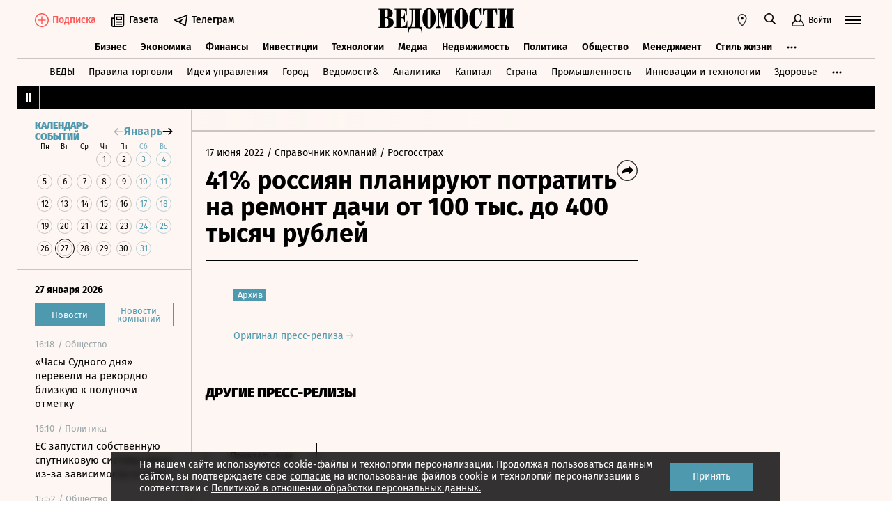

--- FILE ---
content_type: text/html; charset=utf-8
request_url: https://www.vedomosti.ru/press_releases/2022/06/17/41-rossiyan-planiruyut-potratit-na-remont-dachi-ot-100-tis-do-400-tisyach-rublei
body_size: 24233
content:
<!doctype html>
<html  data-head-attrs=""  lang="ru">
  <head>
    <meta charset="UTF-8" />
    <base target="_self" />
    <meta
      name="viewport"
      content="width=device-width, initial-scale=1, user-scalable=no, minimum-scale=1, maximum-scale=1"
    />
    <meta name="theme-color" content="#fdf6f2" />
    <meta name="robots" content="max-image-preview:large" />
    <meta
      name="google-site-verification"
      content="5UKfplA2CDg7gtsOuVFb6QPtKINUJzM-11wPEzqubM8"
    />
    <meta name="yandex-verification" content="0ab706171d17cb81" />
    <meta
      data-hid="apple-mobile-web-app-title"
      name="apple-mobile-web-app-title"
      content="Ведомости"
    />
    <meta
      data-hid="mobile-web-app-capable"
      name="mobile-web-app-capable"
      content="yes"
    />
    <meta
      data-hid="twitter:card"
      name="twitter:card"
      content="summary_large_image"
    />
    <meta data-hid="twitter:site" name="twitter:site" content="@vedomosti" />
    <meta
      data-hid="og:site_name"
      property="og:site_name"
      name="og:site_name"
      content="Ведомости"
    />
    <meta name="robots" content="noyaca" />
    <meta name="google-play-app" content="app-id=ru.vedomosti.android" />
    <link
      rel="alternate"
      type="application/rss+xml"
      title="Ведомости — Главное"
      href="https://vedomosti.ru/rss/articles"
    />
    <link
      rel="alternate"
      type="application/rss+xml"
      title="Ведомости — Новости"
      href="https://vedomosti.ru/rss/news"
    />
    <link
      rel="alternate"
      type="application/rss+xml"
      title="Ведомости — Газетный выпуск"
      href="https://vedomosti.ru/rss/issue"
    />
    <script type="module" crossorigin src="https://cdn10.vedomosti.ru/1.7.13/assets/index-8185d198.js"></script>
    <link rel="modulepreload" crossorigin href="https://cdn10.vedomosti.ru/1.7.13/assets/polyfills-c1924938.js">
    <link rel="modulepreload" crossorigin href="https://cdn10.vedomosti.ru/1.7.13/assets/axios-6ebb90a8.js">
    <link rel="modulepreload" crossorigin href="https://cdn10.vedomosti.ru/1.7.13/assets/crypto-bn-ad2ee281.js">
    <link rel="modulepreload" crossorigin href="https://cdn10.vedomosti.ru/1.7.13/assets/elliptic-986dc63d.js">
    <link rel="modulepreload" crossorigin href="https://cdn10.vedomosti.ru/1.7.13/assets/lodash-3607a741.js">
    <link rel="modulepreload" crossorigin href="https://cdn10.vedomosti.ru/1.7.13/assets/vendor-51bcb806.js">
    <link rel="modulepreload" crossorigin href="https://cdn10.vedomosti.ru/1.7.13/assets/sentry-1e036e84.js">
    <link rel="modulepreload" crossorigin href="https://cdn10.vedomosti.ru/1.7.13/assets/imask/esm-a5ee6a66.js">
    <link rel="stylesheet" href="https://cdn10.vedomosti.ru/1.7.13/assets/vendor-c8cb13fc.css">
    <link rel="stylesheet" href="https://cdn10.vedomosti.ru/1.7.13/assets/index-46cacad4.css">
  
<title>41% россиян планируют потратить на ремонт дачи от 100 тыс. до 400 тысяч рублей - Ведомости</title><link rel="icon" href="/favicon.ico"><link rel="apple-touch-icon" href="https://cdn4.vedomosti.ru/icons/apple-touch-icon.png" sizes="180x180"><link rel="icon" href="https://cdn4.vedomosti.ru/icons/favicon-16x16.png" type="image/png" sizes="16x16"><link rel="icon" href="https://cdn4.vedomosti.ru/icons/favicon-32x32.png" type="image/png" sizes="32x32"><link rel="icon" href="/favicon.ico" type="image/x-icon"><link rel="mask-icon" href="https://cdn4.vedomosti.ru/icons/safari-pinned-tab.svg" color="#444444"><meta name="msapplication-config" content="/browserconfig.xml"><meta data-hid="og:title" property="og:title" content="41% россиян планируют потратить на ремонт дачи от 100 тыс. до 400 тысяч рублей"><meta data-hid="twitter:title" name="twitter:title" content="41% россиян планируют потратить на ремонт дачи от 100 тыс. до 400 тысяч рублей"><meta data-hid="keywords" name="keywords" content=""><meta data-hid="og:image" property="og:image" content="https://sharing.vedomosti.ru/1655463329/vedomosti.ru/press_releases/2022/06/17/41-rossiyan-planiruyut-potratit-na-remont-dachi-ot-100-tis-do-400-tisyach-rublei.jpg"><meta data-hid="twitter:image" name="twitter:image" content="https://sharing.vedomosti.ru/1655463329/vedomosti.ru/press_releases/2022/06/17/41-rossiyan-planiruyut-potratit-na-remont-dachi-ot-100-tis-do-400-tisyach-rublei.jpg"><meta data-hid="og:type" property="og:type" name="og:type" content="article"><meta data-hid="og:url" property="og:url" content="https://www.vedomosti.ru/press_releases/2022/06/17/41-rossiyan-planiruyut-potratit-na-remont-dachi-ot-100-tis-do-400-tisyach-rublei"><link data-hid="canonical" rel="canonical" href="https://www.vedomosti.ru/press_releases/2022/06/17/41-rossiyan-planiruyut-potratit-na-remont-dachi-ot-100-tis-do-400-tisyach-rublei"><meta name="head:count" content="15"><link rel="modulepreload" crossorigin href="https://cdn10.vedomosti.ru/1.7.13/assets/PagePressRelease-87084d09.js"><link rel="stylesheet" href="https://cdn10.vedomosti.ru/1.7.13/assets/PagePressRelease-30912a44.css"><link rel="modulepreload" crossorigin href="https://cdn10.vedomosti.ru/1.7.13/assets/Page-315f4a51.js"><link rel="stylesheet" href="https://cdn10.vedomosti.ru/1.7.13/assets/Page-a4c132b2.css"><link rel="modulepreload" crossorigin href="https://cdn10.vedomosti.ru/1.7.13/assets/SectionName-5abe1c26.js"><link rel="stylesheet" href="https://cdn10.vedomosti.ru/1.7.13/assets/SectionName-9072c5bb.css"><link rel="modulepreload" crossorigin href="https://cdn10.vedomosti.ru/1.7.13/assets/ArticleShare-917aa296.js"><link rel="stylesheet" href="https://cdn10.vedomosti.ru/1.7.13/assets/ArticleShare-2b7ec539.css"><link rel="modulepreload" crossorigin href="https://cdn10.vedomosti.ru/1.7.13/assets/Share-ca992abd.js"><link rel="stylesheet" href="https://cdn10.vedomosti.ru/1.7.13/assets/Share-853b609c.css"><link rel="modulepreload" crossorigin href="https://cdn10.vedomosti.ru/1.7.13/assets/ArticleBoxesList-73134833.js"><link rel="stylesheet" href="https://cdn10.vedomosti.ru/1.7.13/assets/ArticleBoxesList-7141907a.css"><link rel="modulepreload" crossorigin href="https://cdn10.vedomosti.ru/1.7.13/assets/RawHtml-c22e81e7.js"><link rel="modulepreload" crossorigin href="https://cdn10.vedomosti.ru/1.7.13/assets/ArticleBadge-694e42ff.js"><link rel="stylesheet" href="https://cdn10.vedomosti.ru/1.7.13/assets/ArticleBadge-3225c3d7.css"><link rel="modulepreload" crossorigin href="https://cdn10.vedomosti.ru/1.7.13/assets/ArticlesPreviewList-99f2f7cb.js"><link rel="stylesheet" href="https://cdn10.vedomosti.ru/1.7.13/assets/ArticlesPreviewList-14467978.css"><link rel="modulepreload" crossorigin href="https://cdn10.vedomosti.ru/1.7.13/assets/Banner-844b215d.js"><link rel="stylesheet" href="https://cdn10.vedomosti.ru/1.7.13/assets/Banner-ac93fa22.css"><link rel="modulepreload" crossorigin href="https://cdn10.vedomosti.ru/1.7.13/assets/EditorialLink-f03fac29.js"><link rel="stylesheet" href="https://cdn10.vedomosti.ru/1.7.13/assets/EditorialLink-2d682014.css"><link rel="modulepreload" crossorigin href="https://cdn10.vedomosti.ru/1.7.13/assets/ArticlePreviewItem-a3f8e562.js"><link rel="stylesheet" href="https://cdn10.vedomosti.ru/1.7.13/assets/ArticlePreviewItem-13ac9b3e.css"><link rel="modulepreload" crossorigin href="https://cdn10.vedomosti.ru/1.7.13/assets/PartnerTool-bee6f5a6.js"><link rel="stylesheet" href="https://cdn10.vedomosti.ru/1.7.13/assets/PartnerTool-4dd72e78.css">
</head>

  <body  data-head-attrs="" >
    <div id="app" data-server-rendered="true"><div class="layout"><div class="page-loader"><div class="loader-container" is-loading="false"><div class="loader"><div class="loader__lines"></div><svg xmlns="http://www.w3.org/2000/svg" width="19" height="24" class="loader__letter" fill="currentColor"><path fill-rule="evenodd" d="M8.306 10.579V1.166h1.228c.617 0 1.751-.185 1.751 2.758v3.725c0 2.348-.926 2.93-1.788 2.93H8.306zM1.77 22.352L0 22.339v1.138h10.542c4.558 0 7.873-2.294 7.873-6.892 0-3.188-3.246-5.231-5.98-5.182v-.336c3.168-.412 4.771-2.715 4.771-5.853 0-3.16-2.9-5.211-6.759-5.211L0 0v1.177l1.769-.019.001 21.194zm6.536-.004L8.288 11.75l1.209-.025c.997 0 2.374.738 2.374 2.817v4.917c0 2.957-1.72 2.889-2.337 2.889H8.306z"></path></svg></div></div></div><!----><div class="layout__wrapper full-width"><header class="the-header"><div class="the-header__top"><div class="the-header__leftside"><div class="logo logo--single"><a class="logo__link logo__link--global" title="Главная страница" href="/"></a><!----></div><div class="the-header__buttons"><!----><!----><div class="icon-text-button --medium" data-v-cb28e566><a class="icon-text-button__content" href="/newspaper/last" target="_self" data-v-cb28e566><div class="tooltip-text" data-v-cb28e566><!--[--><!--[--><svg style="width:22px;height:21px;"><use xlink:href="#icon-rubric-news" fill="#333" width="22" height="21" color="#333"></use></svg><!--]--><!--]--><div class="tooltip-text__body" style="display:none;"><!--[--><span data-v-cb28e566>Газета</span><!--]--></div></div><span class="icon-text-button__text" data-v-cb28e566>Газета</span></a></div><div class="icon-text-button --medium" data-v-cb28e566><a class="icon-text-button__content" href="https://t.me/+7WOOmaj6K-1hZTli" target="_blank" data-v-cb28e566><div class="tooltip-text" data-v-cb28e566><!--[--><!--[--><svg style="width:22px;height:21px;"><use xlink:href="#icon-telegram-black" fill="#333" width="22" height="21" color="#333"></use></svg><!--]--><!--]--><div class="tooltip-text__body" style="display:none;"><!--[--><span data-v-cb28e566>Телеграм</span><!--]--></div></div><span class="icon-text-button__text" data-v-cb28e566>Телеграм</span></a></div><!----></div></div><div class="the-header__toolbar" data-v-d85feb84><!----><div class="toolbar__cell toolbar__cell_mobile" data-v-d85feb84><button class="the-header__icon-button" title="Календарь" data-v-d85feb84><svg style="width:20px;height:20px;" class="the-header__icon" data-v-d85feb84><use xlink:href="#icon-calendar-new" fill="#333" width="20" height="20" color="#333"></use></svg></button></div><div class="feed" data-v-d85feb84 data-v-b1e5c15a><button class="feed-button" data-v-b1e5c15a><svg style="width:20px;height:20px;" class="feed__icon" data-v-b1e5c15a><use xlink:href="#icon-header-news" fill="#333" width="20" height="20" color="#333"></use></svg></button></div><div class="geo" data-v-d85feb84 data-v-17887e30><button type="button" class="geo-button" title="Выбрать регион" data-v-17887e30><svg style="width:20px;height:20px;" fill="red" data-v-17887e30><use xlink:href="#icon-geo" fill="#333" width="20" height="20" color="#333"></use></svg></button><div class="geo-list" style="display:none;" data-v-17887e30><!--[--><span class="geo-item--active geo-item" data-v-17887e30><span data-v-17887e30>Россия и мир</span></span><span class="geo-item" data-v-17887e30><a href="https://spb.vedomosti.ru/" target="_blank" data-v-17887e30>Северо-Запад</a></span><span class="geo-item" data-v-17887e30><a href="https://south.vedomosti.ru/" target="_blank" data-v-17887e30>Юг</a></span><!--]--></div></div><div class="toolbar__cell toolbar__cell_desktop" data-v-d85feb84><button type="button" class="the-header__search-button" title="Поиск по сайту" data-v-d85feb84><svg style="width:20px;height:20px;" class="the-header__icon" data-v-d85feb84><use xlink:href="#icon-search" fill="#333" width="20" height="20" color="#333"></use></svg></button></div><div class="toolbar__cell" data-v-d85feb84><button class="the-header__user-button the-header__toggle-button" data-v-d85feb84><svg style="width:20px;height:20px;" class="the-header__icon" data-v-d85feb84><use xlink:href="#icon-user2" fill="currentColor" width="20" height="20" color="currentColor"></use></svg><span data-v-d85feb84>Войти</span></button></div><button type="button" class="hamburger the-header__hamburger" title="Открыть меню" data-v-d85feb84><div class="hamburger__icon hamburger__icon_mobile"><svg style="width:22px;height:20px;"><use xlink:href="#icon-hamburger-and-search" fill="currentColor" width="22" height="20" color="currentColor"></use></svg></div><div class="hamburger__icon hamburger__icon_desktop"><svg style="width:22px;height:22px;"><use xlink:href="#icon-hamburger" fill="currentColor" width="22" height="22" color="currentColor"></use></svg></div></button></div></div><div class="the-header-rubric the-header__rubrics fixed" data-v-4c04896a><div class="the-header-rubric__projects" data-v-4c04896a><!----><!--[--><div data-id="140737488355879" class="the-header-rubric__project" data-v-4c04896a><a href="/business" target="_self" class="the-header-rubric__link" data-v-4c04896a>Бизнес</a></div><div data-id="140737488355880" class="the-header-rubric__project" data-v-4c04896a><a href="/economics" target="_self" class="the-header-rubric__link" data-v-4c04896a>Экономика</a></div><div data-id="140737488355881" class="the-header-rubric__project" data-v-4c04896a><a href="/finance" target="_self" class="the-header-rubric__link" data-v-4c04896a>Финансы</a></div><div data-id="140737488355882" class="the-header-rubric__project" data-v-4c04896a><a href="/investments" target="_self" class="the-header-rubric__link" data-v-4c04896a>Инвестиции</a></div><div data-id="140737488355883" class="the-header-rubric__project" data-v-4c04896a><a href="/technology" target="_self" class="the-header-rubric__link" data-v-4c04896a>Технологии</a></div><div data-id="140737488355884" class="the-header-rubric__project" data-v-4c04896a><a href="/media" target="_self" class="the-header-rubric__link" data-v-4c04896a>Медиа</a></div><div data-id="140737488357062" class="the-header-rubric__project" data-v-4c04896a><a href="/realty" target="_self" class="the-header-rubric__link" data-v-4c04896a>Недвижимость</a></div><div data-id="140737488355885" class="the-header-rubric__project" data-v-4c04896a><a href="/politics" target="_self" class="the-header-rubric__link" data-v-4c04896a>Политика</a></div><div data-id="140737488355886" class="the-header-rubric__project" data-v-4c04896a><a href="/society" target="_self" class="the-header-rubric__link" data-v-4c04896a>Общество</a></div><div data-id="140737488355887" class="the-header-rubric__project" data-v-4c04896a><a href="/management" target="_self" class="the-header-rubric__link" data-v-4c04896a>Менеджмент</a></div><div data-id="140737488355888" class="the-header-rubric__project" data-v-4c04896a><a href="/lifestyle" target="_self" class="the-header-rubric__link" data-v-4c04896a>Стиль жизни</a></div><div data-id="140737488355890" class="the-header-rubric__project" data-v-4c04896a><a href="/characters" target="_self" class="the-header-rubric__link" data-v-4c04896a>Интервью</a></div><div data-id="140737488355889" class="the-header-rubric__project" data-v-4c04896a><a href="/opinion" target="_self" class="the-header-rubric__link" data-v-4c04896a>Мнения</a></div><div data-id="140737488355891" class="the-header-rubric__project" data-v-4c04896a><a href="/photo_gallery" target="_self" class="the-header-rubric__link" data-v-4c04896a>Фотогалереи</a></div><!--]--><!----></div><!----><!----></div><div class="the-projects"><div class="the-projects__projects"><!--[--><div data-id="140737488357368" class="the-projects__project"><a href="https://ved.vedomosti.ru/?utm_source=vedomosti.ru&amp;utm_medium=main" target="_blank" class="the-projects__link">ВЕДЫ</a></div><div data-id="140737488357461" class="the-projects__project"><a href="https://www.vedomosti.ru/retail?utm_source=vedomosti.ru&amp;utm_medium=main" target="_blank" class="the-projects__link">Правила торговли</a></div><div data-id="140737488356714" class="the-projects__project"><a href="https://www.vedomosti.ru/ideas?utm_source=vedomosti.ru&amp;utm_medium=main" target="_blank" class="the-projects__link">Идеи управления</a></div><div data-id="140737488355913" class="the-projects__project"><a href="https://www.vedomosti.ru/gorod?utm_source=vedomosti.ru&amp;utm_medium=main" target="_blank" class="the-projects__link">Город</a></div><div data-id="140737488355914" class="the-projects__project"><a href="https://www.vedomosti.ru/partner?utm_source=vedomosti.ru&amp;utm_medium=main" target="_blank" class="the-projects__link">Ведомости&amp;</a></div><div data-id="140737488357024" class="the-projects__project"><a href="https://www.vedomosti.ru/analytics?utm_source=vedomosti.ru&amp;utm_medium=main" target="_blank" class="the-projects__link">Аналитика</a></div><div data-id="140737488356708" class="the-projects__project"><a href="https://www.vedomosti.ru/kapital?utm_source=vedomosti.ru&amp;utm_medium=main" target="_blank" class="the-projects__link">Капитал</a></div><div data-id="140737488356432" class="the-projects__project"><a href="https://www.vedomosti.ru/strana?utm_source=vedomosti.ru&amp;utm_medium=main" target="_blank" class="the-projects__link">Страна</a></div><div data-id="140737488356170" class="the-projects__project"><a href="https://www.vedomosti.ru/industry?utm_source=vedomosti.ru&amp;utm_medium=main" target="_blank" class="the-projects__link">Промышленность</a></div><div data-id="140737488356171" class="the-projects__project"><a href="https://www.vedomosti.ru/technologies?utm_source=vedomosti.ru&amp;utm_medium=main" target="_blank" class="the-projects__link">Инновации и технологии</a></div><div data-id="140737488356417" class="the-projects__project"><a href="https://impulse.vedomosti.ru/?utm_source=vedomosti.ru&amp;utm_medium=main" target="_blank" class="the-projects__link">Премия Импульс</a></div><div data-id="140737488356969" class="the-projects__project"><a href="https://www.vedomosti.ru/health?utm_source=vedomosti.ru&amp;utm_medium=main" target="_blank" class="the-projects__link">Здоровье</a></div><div data-id="140737488355915" class="the-projects__project"><a href="https://www.vedomosti.ru/sport?utm_source=vedomosti.ru&amp;utm_medium=main" target="_blank" class="the-projects__link">Спорт</a></div><div data-id="140737488355921" class="the-projects__project"><a href="https://events.vedomosti.ru/?utm_source=vedomosti.ru&amp;utm_medium=main" target="_blank" class="the-projects__link">Конференции</a></div><div data-id="140737488355919" class="the-projects__project"><a href="https://www.vedomosti.ru/companies?utm_source=main" target="_blank" class="the-projects__link">Справочник компаний</a></div><div data-id="140737488357344" class="the-projects__project"><a href="https://www.vedomosti.ru/person?utm_source=vedomosti.ru&amp;utm_medium=main" target="_blank" class="the-projects__link">Справочник персон</a></div><div data-id="140737488356707" class="the-projects__project"><a href="https://www.vedomosti.ru/tourism?utm_source=vedomosti.ru&amp;utm_medium=main" target="_blank" class="the-projects__link">Туризм</a></div><div data-id="140737488356751" class="the-projects__project"><a href="https://www.vedomosti.ru/legal?utm_source=vedomosti.ru&amp;utm_medium=menu&amp;utm_campaign=footer" target="_blank" class="the-projects__link">Право</a></div><div data-id="140737488356238" class="the-projects__project"><a href="https://www.vedomosti.ru/science?utm_source=vedomosti.ru&amp;utm_medium=main" target="_blank" class="the-projects__link">Наука</a></div><div data-id="140737488355917" class="the-projects__project"><a href="https://www.vedomosti.ru/kp?utm_source=vedomosti.ru&amp;utm_medium=main" target="_blank" class="the-projects__link">Как потратить</a></div><div data-id="140737488356172" class="the-projects__project"><a href="https://www.vedomosti.ru/esg?utm_source=vedomosti.ru&amp;utm_medium=main" target="_blank" class="the-projects__link">Устойчивое развитие</a></div><div data-id="140737488355923" class="the-projects__project"><a href="https://www.vedomosti.ru/forum?utm_source=vedomosti.ru&amp;utm_medium=main" target="_blank" class="the-projects__link">Форум</a></div><div data-id="140737488357212" class="the-projects__project"><a href="https://ts.vedomosti.ru/?utm_source=vedomosti.ru&amp;utm_medium=main" target="_blank" class="the-projects__link">Техуспех</a></div><div data-id="140737488355922" class="the-projects__project"><a href="https://spb.vedomosti.ru/?utm_source=vedomosti.ru&amp;utm_medium=main" target="_blank" class="the-projects__link">Ведомости Северо-Запад</a></div><div data-id="140737488357150" class="the-projects__project"><a href="https://vedomosti-spb.ru/?utm_source=vedomosti.ru&amp;utm_medium=main" target="_blank" class="the-projects__link">Ведомости Северо-Запад Стиль жизни</a></div><div data-id="140737488356953" class="the-projects__project"><a href="https://south.vedomosti.ru/?utm_source=vedomosti.ru&amp;utm_medium=main" target="_blank" class="the-projects__link">Ведомости Юг</a></div><!--]--><!----></div><!----></div><div class="the-header-securities the-header__header-securities"><div class="the-header-securities__nav"><svg style="width:10px;height:16px;"><use xlink:href="#icon-marquee-pause" fill="#333" width="10" height="16" color="#333"></use></svg></div><div class="the-header-securities__content"><span class="the-header-securities__container"><!----></span></div></div><!----><div class="dropdown-panel" style="display:none;"><div class="dropdown-panel__close"></div><!--[--><div class="waterfall"><!----><div class="waterfall__switchers-wrapper"><div><div class="waterfall__switchers"><!--[--><div class="--active waterfall__switcher"><!----></div><div class="waterfall__switcher"><!----></div><!--]--></div></div></div><div class="ps waterfall__list-container" style="overflow-y:auto !important;"><!--[--><div class="waterfall__transition"><ul class="waterfall__list --without-transition"><li class="waterfall__item"><div class="waterfall__item-top"><div class="waterfall__item-meta"><!----><!--[--><span class="waterfall__item-rubric"> / Общество</span><!--]--><!----><!----></div></div><a href="/society/news/2026/01/27/1172162-chasi-sudnogo-dnya?from=newsline" class="waterfall__item-title"><!----><!----><!----><!----><!----><!----><!----><!----><!----> «Часы Судного дня» перевели на рекордно близкую к полуночи отметку <!----></a></li><li class="waterfall__item"><div class="waterfall__item-top"><div class="waterfall__item-meta"><!----><!--[--><span class="waterfall__item-rubric"> / Политика</span><!--]--><!----><!----></div></div><a href="/technology/news/2026/01/27/1172160-es-zapustil?from=newsline" class="waterfall__item-title"><!----><!----><!----><!----><!----><!----><!----><!----><!----> ЕС запустил собственную спутниковую систему связи из-за зависимости от США <!----></a></li><li class="waterfall__item"><div class="waterfall__item-top"><div class="waterfall__item-meta"><!----><!--[--><span class="waterfall__item-rubric"> / Общество</span><!--]--><!----><!----></div></div><a href="/society/news/2026/01/27/1172158-patriarh-kirill-predupredil?from=newsline" class="waterfall__item-title"><!----><!----><!----><!----><!----><!----><!----><!----><!----> Патриарх Кирилл предупредил о риске деградации молодежи из-за использования ИИ <!----></a></li><li class="waterfall__item"><div class="waterfall__item-top"><div class="waterfall__item-meta"><!----><!--[--><span class="waterfall__item-rubric"> / Технологии</span><!--]--><!----><!----></div></div><a href="/technology/news/2026/01/27/1172157-mask-soglasilsya?from=newsline" class="waterfall__item-title"><!----><!----><!----><!----><!----><!----><!----><!----><!----> Маск согласился с Дуровым о небезопасности WhatsApp <!----></a></li><li class="waterfall__ad"><div id="adfox-3-vedomosti-1769530969319" class="adfox adfox--waterfall"></div></li><li class="waterfall__item"><div class="waterfall__item-top"><div class="waterfall__item-meta"><!----><!--[--><span class="waterfall__item-rubric"> / Общество</span><!--]--><svg style="width:15px;height:15px;" class="waterfall__item-icon"><use xlink:href="#icon-vedomosti-small" fill="#333" width="15" height="15" color="#333"></use></svg><!----></div></div><a href="/society/galleries/2026/01/27/1172042-nepogoda-stala-prichinoi-blekautov?from=newsline" class="waterfall__item-title"><!----><!----><!----><!----><!----><!----><!----><!----><!----> В черном-черном городе: непогода стала причиной блэкаутов на двух континентах <!----></a></li><li class="waterfall__item"><div class="waterfall__item-top"><div class="waterfall__item-meta"><!----><!--[--><span class="waterfall__item-rubric"> / Инвестиции</span><!--]--><svg style="width:15px;height:15px;" class="waterfall__item-icon"><use xlink:href="#icon-vedomosti-small" fill="#333" width="15" height="15" color="#333"></use></svg><!----></div></div><a href="/investments/articles/2026/01/27/1172151-tseni-na-serebro-byut-rekordi?from=newsline" class="waterfall__item-title"><!----><!----><!----><!----><!----><!----><!----><!----><!----> Почему цены на серебро бьют рекорды <!----></a></li><li class="waterfall__item"><div class="waterfall__item-top"><div class="waterfall__item-meta"><!----><!--[--><span class="waterfall__item-rubric"> / Политика</span><!--]--><!----><!----></div></div><a href="/politics/news/2026/01/27/1172156-tramp-uregulirovanie-konflikta?from=newsline" class="waterfall__item-title"><!----><!----><!----><!----><!----><!----><!----><!----><!----> Трамп: урегулирование конфликта на Украине «на подходе» <!----></a></li><li class="waterfall__item"><div class="waterfall__item-top"><div class="waterfall__item-meta"><!----><!--[--><span class="waterfall__item-rubric"> / Политика</span><!--]--><!----><!----></div></div><a href="/politics/news/2026/01/27/1172150-tsru-sozdaet?from=newsline" class="waterfall__item-title"><!----><!----><!----><!----><!----><!----><!----><!----><!----> CNN: ЦРУ тайно создает постоянное присутствие США в Венесуэле <!----></a></li><li class="waterfall__item"><div class="waterfall__item-top"><div class="waterfall__item-meta"><!----><!--[--><span class="waterfall__item-rubric"> / Стиль жизни</span><!--]--><!----><!----></div></div><a href="/lifestyle/news/2026/01/27/1172146-nazvala-nominantov?from=newsline" class="waterfall__item-title"><!----><!----><!----><!----><!----><!----><!----><!----><!----> Британская киноакадемия назвала номинантов на премию BAFTA <!----></a></li><li class="waterfall__item"><div class="waterfall__item-top"><div class="waterfall__item-meta"><!----><!--[--><span class="waterfall__item-rubric"> / Финансы</span><!--]--><!----><!----></div></div><a href="/finance/news/2026/01/27/1172148-bank-povisil-kursi?from=newsline" class="waterfall__item-title"><!----><!----><!----><!----><!----><!----><!----><!----><!----> Банк России повысил курсы доллара и евро <!----></a></li><li class="waterfall__item"><div class="waterfall__item-top"><div class="waterfall__item-meta"><!----><!--[--><span class="waterfall__item-rubric"> / Политика</span><!--]--><!----><!----></div></div><a href="/politics/news/2026/01/27/1172145-mid-vengrii-virazil?from=newsline" class="waterfall__item-title"><!----><!----><!----><!----><!----><!----><!----><!----><!----> МИД Венгрии выразил послу Украины протест из-за вмешательства в выборы <!----></a></li><li class="waterfall__item"><div class="waterfall__item-top"><div class="waterfall__item-meta"><!----><!--[--><span class="waterfall__item-rubric"> / Политика</span><!--]--><svg style="width:15px;height:15px;" class="waterfall__item-icon"><use xlink:href="#icon-vedomosti-small" fill="#333" width="15" height="15" color="#333"></use></svg><!----></div></div><a href="/politics/articles/2026/01/27/1172142-snyatiyu-blokadi-leningrada?from=newsline" class="waterfall__item-title"><!----><!----><!----><!----><!----><!----><!----><!----><!----> В Санкт-Петербурге прошли мероприятия, посвященные снятию блокады Ленинграда <!----></a></li><li class="waterfall__ad"><div id="adfox-11-vedomosti-1769530969320" class="adfox adfox--waterfall"></div></li><li class="waterfall__item"><div class="waterfall__item-top"><div class="waterfall__item-meta"><!----><!--[--><span class="waterfall__item-rubric"> / Инвестиции</span><!--]--><!----><!----></div></div><a href="/investments/news/2026/01/27/1172139-azot-soberet-zayavki?from=newsline" class="waterfall__item-title"><!----><!----><!----><!----><!----><!----><!----><!----><!----> «Азот» соберет заявки на облигации объемом от 5 млрд рублей <!----></a></li><li class="waterfall__item"><div class="waterfall__item-top"><div class="waterfall__item-meta"><!----><!--[--><span class="waterfall__item-rubric"> / Политика</span><!--]--><!----><!----></div></div><a href="/politics/news/2026/01/27/1172140-putin-provedet-peregovori?from=newsline" class="waterfall__item-title"><!----><!----><!----><!----><!----><!----><!----><!----><!----> Путин проведет переговоры с президентом Сирии на переходный период <!----></a></li><li class="waterfall__item"><div class="waterfall__item-top"><div class="waterfall__item-meta"><!----><!--[--><span class="waterfall__item-rubric"> / Общество</span><!--]--><!----><!----></div></div><a href="/society/news/2026/01/27/1172133-delo-hodorkovskogo?from=newsline" class="waterfall__item-title"><!----><!----><!----><!----><!----><!----><!----><!----><!----> Прокуратура направила в суд дело Ходорковского <!----></a></li><li class="waterfall__item"><div class="waterfall__item-top"><div class="waterfall__item-meta"><!----><!--[--><span class="waterfall__item-rubric"> / Политика</span><!--]--><!----><!----></div></div><a href="/politics/news/2026/01/27/1172135-times-germanii-gotovyatsya?from=newsline" class="waterfall__item-title"><!----><!----><!----><!----><!----><!----><!----><!----><!----> Times: в Германии готовятся к нападению России на НАТО в течение трех лет <!----></a></li><li class="waterfall__item --subproject"><div class="waterfall__item-top"><div class="waterfall__item-meta"><!----><span class="waterfall__item-rubric">  / <span>Город</span></span><!----><!----></div></div><a href="/gorod/culturalcity/articles/nepravoslavnie-hrami-moskvi?from=newsline_vedomosti" class="waterfall__item-title">От метро до кладбища: где находятся известные неправославные храмы Москвы</a></li><li class="waterfall__item --subproject"><div class="waterfall__item-top"><div class="waterfall__item-meta"><!----><span class="waterfall__item-rubric">  / <span>Страна</span></span><!----><!----></div></div><a href="/strana/southern/news/2026/01/27/1172137-kolonii-za-gosizmenu?from=newsline_vedomosti" class="waterfall__item-title">Суд Севастополя приговорил жителя Крыма к 17 годам колонии за госизмену</a></li><li class="waterfall__item"><div class="waterfall__item-top"><div class="waterfall__item-meta"><!----><!--[--><span class="waterfall__item-rubric"> / Политика</span><!--]--><!----><!----></div></div><a href="/politics/news/2026/01/27/1172132-troe-turistov-pogibli?from=newsline" class="waterfall__item-title"><!----><!----><!----><!----><!----><!----><!----><!----><!----> Трое туристов погибли из-за переворота лодки у берегов Омана <!----></a></li><li class="waterfall__item"><div class="waterfall__item-top"><div class="waterfall__item-meta"><!----><!--[--><span class="waterfall__item-rubric"> / Авто</span><!--]--><!----><!----></div></div><a href="/auto/news/2026/01/27/1172130-sollers-uaz?from=newsline" class="waterfall__item-title"><!----><!----><!----><!----><!----><!----><!----><!----><!----> «Соллерс» собирается вложить в развитие УАЗа более 12 млрд рублей <!----></a></li><li class="waterfall__ad"><div id="adfox-19-vedomosti-1769530969320" class="adfox adfox--waterfall"></div></li><li class="waterfall__item"><div class="waterfall__item-top"><div class="waterfall__item-meta"><!----><!--[--><span class="waterfall__item-rubric"> / Медиа</span><!--]--><svg style="width:15px;height:15px;" class="waterfall__item-icon"><use xlink:href="#icon-vedomosti-small" fill="#333" width="15" height="15" color="#333"></use></svg><!----></div></div><a href="/media/articles/2026/01/27/1172111-fas-vinesla-pervoe?from=newsline" class="waterfall__item-title"><!----><!----><!----><!----><!----><!----><!----><!----><!----> ФАС вынесла первое решение по делу о рекламе VPN-сервисов <!----></a></li><li class="waterfall__item --subproject"><div class="waterfall__item-top"><div class="waterfall__item-meta"><!----><span class="waterfall__item-rubric">  / <span>Город</span></span><!----><!----></div></div><a href="/gorod/realestate/news/v-ekaterinburge-reshaetsya-sudba-usadbi-ryazanova?from=newsline_vedomosti" class="waterfall__item-title">В Екатеринбурге решается судьба усадьбы Рязанова</a></li><li class="waterfall__item"><div class="waterfall__item-top"><div class="waterfall__item-meta"><!----><!--[--><span class="waterfall__item-rubric"> / Политика</span><!--]--><!----><!----></div></div><a href="/politics/news/2026/01/27/1172125-evrokomissiya-sochla-besperspektivnimi?from=newsline" class="waterfall__item-title"><!----><!----><!----><!----><!----><!----><!----><!----><!----> Еврокомиссия сочла бесперспективными иски против запрета на газ из России <!----></a></li><li class="waterfall__item"><div class="waterfall__item-top"><div class="waterfall__item-meta"><!----><!--[--><span class="waterfall__item-rubric"> / Бизнес</span><!--]--><!----><!----></div></div><a href="/business/news/2026/01/27/1172122-indeksatsii-tarifov-pochti?from=newsline" class="waterfall__item-title"><!----><!----><!----><!----><!----><!----><!----><!----><!----> Правительство прорабатывает вопрос индексации тарифов «Почты России» <!----></a></li><li class="waterfall__item"><div class="waterfall__item-top"><div class="waterfall__item-meta"><!----><!--[--><span class="waterfall__item-rubric"> / Политика</span><!--]--><!----><!----></div></div><a href="/politics/news/2026/01/27/1172123-azerbaidzhan-napravil-ukraine?from=newsline" class="waterfall__item-title"><!----><!----><!----><!----><!----><!----><!----><!----><!----> Азербайджан направил Украине электрооборудование <!----></a></li><li class="waterfall__item"><div class="waterfall__item-top"><div class="waterfall__item-meta"><!----><!--[--><span class="waterfall__item-rubric"> / Инвестиции</span><!--]--><!----><!----></div></div><a href="/investments/news/2026/01/27/1172120-aktsii-puma-virosli?from=newsline" class="waterfall__item-title"><!----><!----><!----><!----><!----><!----><!----><!----><!----> Акции Puma выросли на 20% на новостях о планах покупки доли Anta Sports <!----></a></li><li class="waterfall__item --subproject"><div class="waterfall__item-top"><div class="waterfall__item-meta"><!----><span class="waterfall__item-rubric">  / <span>Спорт</span></span><!----><!----></div></div><a href="/sport/football/articles/2026/01/27/1172104-serhio-ramos-pokupaet-sevilyu?from=newsline_vedomosti" class="waterfall__item-title">Чемпион мира по футболу Серхио Рамос может стать совладельцем родного клуба</a></li><li class="waterfall__item"><div class="waterfall__item-top"><div class="waterfall__item-meta"><!----><!--[--><span class="waterfall__item-rubric"> / Общество</span><!--]--><svg style="width:15px;height:15px;" class="waterfall__item-icon"><use xlink:href="#icon-vedomosti-small" fill="#333" width="15" height="15" color="#333"></use></svg><!----></div></div><a href="/society/galleries/2026/01/27/1172088-moskvu-nakril-silnii-snegopad?from=newsline" class="waterfall__item-title"><!----><!----><!----><!----><!----><!----><!----><!----><!----> От Кремля и до окраин: Москву накрыл сильный снегопад <!----></a></li><li class="waterfall__item"><div class="waterfall__item-top"><div class="waterfall__item-meta"><!----><!--[--><span class="waterfall__item-rubric"> / Бизнес</span><!--]--><!----><!----></div></div><a href="/business/news/2026/01/27/1172117-liderom-udobrenii?from=newsline" class="waterfall__item-title"><!----><!----><!----><!----><!----><!----><!----><!----><!----> Минсельхоз: Россия стала лидером по экспорту минеральных удобрений в 2025 году <!----></a></li><li class="waterfall__item"><div class="waterfall__item-top"><div class="waterfall__item-meta"><!----><!--[--><span class="waterfall__item-rubric"> / Инвестиции</span><!--]--><!----><!----></div></div><a href="/investments/news/2026/01/27/1172118-minfin-28-yanvarya?from=newsline" class="waterfall__item-title"><!----><!----><!----><!----><!----><!----><!----><!----><!----> Минфин 28 января проведет аукционы по размещению ОФЗ двух выпусков <!----></a></li><li class="waterfall__item"><div class="waterfall__item-top"><div class="waterfall__item-meta"><!----><!--[--><span class="waterfall__item-rubric"> / Политика</span><!--]--><!----><!----></div></div><a href="/politics/news/2026/01/27/1172110-kirgiziya-podala-v-sud?from=newsline" class="waterfall__item-title"><!----><!----><!----><!----><!----><!----><!----><!----><!----> Киргизия подала на Россию в суд из-за полисов ОМС для семей мигрантов <!----></a></li><li class="waterfall__item"><div class="waterfall__item-top"><div class="waterfall__item-meta"><!----><!--[--><span class="waterfall__item-rubric"> / Общество</span><!--]--><!----><!----></div></div><a href="/society/news/2026/01/27/1172115-genprokuratura-napravila?from=newsline" class="waterfall__item-title"><!----><!----><!----><!----><!----><!----><!----><!----><!----> Генпрокуратура направила в суд дело Юлии Тимошенко о фейках о ВС РФ <!----></a></li><div class="on-scroll-observer"></div></ul></div><!--]--></div><!----></div><!--]--></div><div class="dropdown-panel" style="display:none;"><div class="dropdown-panel__close"></div><!--[--><section class="closest-events the-header__closest-events" data-v-e4a6cb8e><header class="closest-events__header" data-v-e4a6cb8e><h3 class="closest-events__title" data-v-e4a6cb8e>Ближайшие события</h3></header><div class="events-list" data-v-e4a6cb8e data-v-70b99d70><!--[--><!--]--><!----></div></section><!--]--></div><!----></header><!----><div class="the-header-rubric the-header-rubric--scroll" data-v-4c04896a><div class="the-header-rubric__projects" data-v-4c04896a><a href="/" class="the-header-rubric__project the-header-rubric__project--logo" data-v-4c04896a><svg style="width:20px;height:21px;" class="the-header-rubric__logo" data-v-4c04896a><use xlink:href="#icon-logo-ved-scroll" fill="currentColor" width="20" height="21" color="currentColor"></use></svg></a><!--[--><div data-id="140737488355879" class="the-header-rubric__project" data-v-4c04896a><a href="/business" target="_self" class="the-header-rubric__link" data-v-4c04896a>Бизнес</a></div><div data-id="140737488355880" class="the-header-rubric__project" data-v-4c04896a><a href="/economics" target="_self" class="the-header-rubric__link" data-v-4c04896a>Экономика</a></div><div data-id="140737488355881" class="the-header-rubric__project" data-v-4c04896a><a href="/finance" target="_self" class="the-header-rubric__link" data-v-4c04896a>Финансы</a></div><div data-id="140737488355882" class="the-header-rubric__project" data-v-4c04896a><a href="/investments" target="_self" class="the-header-rubric__link" data-v-4c04896a>Инвестиции</a></div><div data-id="140737488355883" class="the-header-rubric__project" data-v-4c04896a><a href="/technology" target="_self" class="the-header-rubric__link" data-v-4c04896a>Технологии</a></div><div data-id="140737488355884" class="the-header-rubric__project" data-v-4c04896a><a href="/media" target="_self" class="the-header-rubric__link" data-v-4c04896a>Медиа</a></div><div data-id="140737488357062" class="the-header-rubric__project" data-v-4c04896a><a href="/realty" target="_self" class="the-header-rubric__link" data-v-4c04896a>Недвижимость</a></div><div data-id="140737488355885" class="the-header-rubric__project" data-v-4c04896a><a href="/politics" target="_self" class="the-header-rubric__link" data-v-4c04896a>Политика</a></div><div data-id="140737488355886" class="the-header-rubric__project" data-v-4c04896a><a href="/society" target="_self" class="the-header-rubric__link" data-v-4c04896a>Общество</a></div><div data-id="140737488355887" class="the-header-rubric__project" data-v-4c04896a><a href="/management" target="_self" class="the-header-rubric__link" data-v-4c04896a>Менеджмент</a></div><div data-id="140737488355888" class="the-header-rubric__project" data-v-4c04896a><a href="/lifestyle" target="_self" class="the-header-rubric__link" data-v-4c04896a>Стиль жизни</a></div><div data-id="140737488355890" class="the-header-rubric__project" data-v-4c04896a><a href="/characters" target="_self" class="the-header-rubric__link" data-v-4c04896a>Интервью</a></div><div data-id="140737488355889" class="the-header-rubric__project" data-v-4c04896a><a href="/opinion" target="_self" class="the-header-rubric__link" data-v-4c04896a>Мнения</a></div><div data-id="140737488355891" class="the-header-rubric__project" data-v-4c04896a><a href="/photo_gallery" target="_self" class="the-header-rubric__link" data-v-4c04896a>Фотогалереи</a></div><!--]--><!----></div><!----><!----></div><div class="layout__container--transformed"><!----><div class="story-line" style=""><!----></div></div><!----><aside class="the-sidebar sidebar" style="top:158px;"><div class="the-sidebar__toggle-wrapper"><div class="the-sidebar__toggle"><svg style="width:20px;height:20px;"><use xlink:href="#icon-feed" fill="currentColor" width="20" height="20" color="currentColor"></use></svg><!----></div></div><div class="the-sidebar__close"><svg style="width:18px;height:24px;"><use xlink:href="#icon-close" fill="currentColor" width="18" height="24" color="currentColor"></use></svg></div><div class="calendar-sidebar the-sidebar__calendar" data-v-14f0d96c><!--[--><div class="calendar-sidebar-header" data-v-7d90863c><a class="title-link" href="/calendar" data-v-7d90863c> Календарь событий </a><div class="header" data-v-7d90863c><button class="nav-button nav-button--sidebar" disabled data-v-7d90863c data-v-05e713cc><svg style="width:100%;height:100%;" class="nav-icon nav-icon--prev" data-v-05e713cc><use xlink:href="#icon-calendar-arrow" fill="currentColor" width="100%" height="100%" color="currentColor"></use></svg></button><div class="title title--sidebar" data-v-7d90863c data-v-6986b661><a href="/calendar/2026/1" class="title__link" data-v-6986b661>январь</a><!----></div><button class="nav-button nav-button--sidebar" data-v-7d90863c data-v-05e713cc><svg style="width:100%;height:100%;" class="nav-icon" data-v-05e713cc><use xlink:href="#icon-calendar-arrow" fill="currentColor" width="100%" height="100%" color="currentColor"></use></svg></button></div></div><!--]--><div class="weekdays" data-v-14f0d96c data-v-adb0248c><!--[--><div class="weekday weekday--sidebar" data-v-adb0248c>Пн</div><div class="weekday weekday--sidebar" data-v-adb0248c>Вт</div><div class="weekday weekday--sidebar" data-v-adb0248c>Ср</div><div class="weekday weekday--sidebar" data-v-adb0248c>Чт</div><div class="weekday weekday--sidebar" data-v-adb0248c>Пт</div><div class="weekday weekday--weekend weekday--sidebar" data-v-adb0248c>Сб</div><div class="weekday weekday--weekend weekday--sidebar" data-v-adb0248c>Вс</div><!--]--></div><div class="calendar-grid" data-v-14f0d96c data-v-2bd6449b><!--[--><div class="day day--empty" data-v-2bd6449b></div><div class="day day--empty" data-v-2bd6449b></div><div class="day day--empty" data-v-2bd6449b></div><!--]--><!--[--><!--[--><div class="day day--sidebar day--has-events" data-v-14f0d96c data-v-3466f653><span class="day__number" data-v-3466f653>1</span><!----></div><div class="day day--sidebar" data-v-14f0d96c data-v-3466f653><span class="day__number" data-v-3466f653>2</span><!----></div><div class="day day--sidebar day--weekend" data-v-14f0d96c data-v-3466f653><span class="day__number" data-v-3466f653>3</span><!----></div><div class="day day--sidebar day--weekend" data-v-14f0d96c data-v-3466f653><span class="day__number" data-v-3466f653>4</span><!----></div><div class="day day--sidebar" data-v-14f0d96c data-v-3466f653><span class="day__number" data-v-3466f653>5</span><!----></div><div class="day day--sidebar" data-v-14f0d96c data-v-3466f653><span class="day__number" data-v-3466f653>6</span><!----></div><div class="day day--sidebar day--has-events" data-v-14f0d96c data-v-3466f653><span class="day__number" data-v-3466f653>7</span><!----></div><div class="day day--sidebar" data-v-14f0d96c data-v-3466f653><span class="day__number" data-v-3466f653>8</span><!----></div><div class="day day--sidebar" data-v-14f0d96c data-v-3466f653><span class="day__number" data-v-3466f653>9</span><!----></div><div class="day day--sidebar day--weekend day--has-events" data-v-14f0d96c data-v-3466f653><span class="day__number" data-v-3466f653>10</span><!----></div><div class="day day--sidebar day--weekend" data-v-14f0d96c data-v-3466f653><span class="day__number" data-v-3466f653>11</span><!----></div><div class="day day--sidebar day--has-events" data-v-14f0d96c data-v-3466f653><span class="day__number" data-v-3466f653>12</span><!----></div><div class="day day--sidebar day--has-events" data-v-14f0d96c data-v-3466f653><span class="day__number" data-v-3466f653>13</span><!----></div><div class="day day--sidebar" data-v-14f0d96c data-v-3466f653><span class="day__number" data-v-3466f653>14</span><!----></div><div class="day day--sidebar" data-v-14f0d96c data-v-3466f653><span class="day__number" data-v-3466f653>15</span><!----></div><div class="day day--sidebar" data-v-14f0d96c data-v-3466f653><span class="day__number" data-v-3466f653>16</span><!----></div><div class="day day--sidebar day--weekend" data-v-14f0d96c data-v-3466f653><span class="day__number" data-v-3466f653>17</span><!----></div><div class="day day--sidebar day--weekend" data-v-14f0d96c data-v-3466f653><span class="day__number" data-v-3466f653>18</span><!----></div><div class="day day--sidebar day--has-events" data-v-14f0d96c data-v-3466f653><span class="day__number" data-v-3466f653>19</span><!----></div><div class="day day--sidebar day--has-events" data-v-14f0d96c data-v-3466f653><span class="day__number" data-v-3466f653>20</span><!----></div><div class="day day--sidebar day--has-events" data-v-14f0d96c data-v-3466f653><span class="day__number" data-v-3466f653>21</span><!----></div><div class="day day--sidebar day--has-events" data-v-14f0d96c data-v-3466f653><span class="day__number" data-v-3466f653>22</span><!----></div><div class="day day--sidebar day--has-events" data-v-14f0d96c data-v-3466f653><span class="day__number" data-v-3466f653>23</span><!----></div><div class="day day--sidebar day--weekend" data-v-14f0d96c data-v-3466f653><span class="day__number" data-v-3466f653>24</span><!----></div><div class="day day--sidebar day--weekend day--has-events" data-v-14f0d96c data-v-3466f653><span class="day__number" data-v-3466f653>25</span><!----></div><div class="day day--sidebar" data-v-14f0d96c data-v-3466f653><span class="day__number" data-v-3466f653>26</span><!----></div><div class="day day--sidebar day--today" data-v-14f0d96c data-v-3466f653><span class="day__number" data-v-3466f653>27</span><!----></div><div class="day day--sidebar day--has-events" data-v-14f0d96c data-v-3466f653><span class="day__number" data-v-3466f653>28</span><!----></div><div class="day day--sidebar" data-v-14f0d96c data-v-3466f653><span class="day__number" data-v-3466f653>29</span><!----></div><div class="day day--sidebar" data-v-14f0d96c data-v-3466f653><span class="day__number" data-v-3466f653>30</span><!----></div><div class="day day--sidebar day--weekend" data-v-14f0d96c data-v-3466f653><span class="day__number" data-v-3466f653>31</span><!----></div><!--]--><!--]--></div></div><div class="waterfall the-sidebar__waterfall"><!----><div class="waterfall__switchers-wrapper"><div><div class="waterfall__switchers"><!--[--><div class="--active waterfall__switcher"><!----></div><div class="waterfall__switcher"><!----></div><!--]--></div></div></div><div class="ps waterfall__list-container" style="overflow-y:auto !important;"><!--[--><div class="waterfall__transition"><ul class="waterfall__list --without-transition"><li class="waterfall__item"><div class="waterfall__item-top"><div class="waterfall__item-meta"><!----><!--[--><span class="waterfall__item-rubric"> / Общество</span><!--]--><!----><!----></div></div><a href="/society/news/2026/01/27/1172162-chasi-sudnogo-dnya?from=newsline" class="waterfall__item-title"><!----><!----><!----><!----><!----><!----><!----><!----><!----> «Часы Судного дня» перевели на рекордно близкую к полуночи отметку <!----></a></li><li class="waterfall__item"><div class="waterfall__item-top"><div class="waterfall__item-meta"><!----><!--[--><span class="waterfall__item-rubric"> / Политика</span><!--]--><!----><!----></div></div><a href="/technology/news/2026/01/27/1172160-es-zapustil?from=newsline" class="waterfall__item-title"><!----><!----><!----><!----><!----><!----><!----><!----><!----> ЕС запустил собственную спутниковую систему связи из-за зависимости от США <!----></a></li><li class="waterfall__item"><div class="waterfall__item-top"><div class="waterfall__item-meta"><!----><!--[--><span class="waterfall__item-rubric"> / Общество</span><!--]--><!----><!----></div></div><a href="/society/news/2026/01/27/1172158-patriarh-kirill-predupredil?from=newsline" class="waterfall__item-title"><!----><!----><!----><!----><!----><!----><!----><!----><!----> Патриарх Кирилл предупредил о риске деградации молодежи из-за использования ИИ <!----></a></li><li class="waterfall__item"><div class="waterfall__item-top"><div class="waterfall__item-meta"><!----><!--[--><span class="waterfall__item-rubric"> / Технологии</span><!--]--><!----><!----></div></div><a href="/technology/news/2026/01/27/1172157-mask-soglasilsya?from=newsline" class="waterfall__item-title"><!----><!----><!----><!----><!----><!----><!----><!----><!----> Маск согласился с Дуровым о небезопасности WhatsApp <!----></a></li><li class="waterfall__ad"><div id="adfox-3-vedomosti-1769530969344" class="adfox adfox--waterfall"></div></li><li class="waterfall__item"><div class="waterfall__item-top"><div class="waterfall__item-meta"><!----><!--[--><span class="waterfall__item-rubric"> / Общество</span><!--]--><svg style="width:15px;height:15px;" class="waterfall__item-icon"><use xlink:href="#icon-vedomosti-small" fill="#333" width="15" height="15" color="#333"></use></svg><!----></div></div><a href="/society/galleries/2026/01/27/1172042-nepogoda-stala-prichinoi-blekautov?from=newsline" class="waterfall__item-title"><!----><!----><!----><!----><!----><!----><!----><!----><!----> В черном-черном городе: непогода стала причиной блэкаутов на двух континентах <!----></a></li><li class="waterfall__item"><div class="waterfall__item-top"><div class="waterfall__item-meta"><!----><!--[--><span class="waterfall__item-rubric"> / Инвестиции</span><!--]--><svg style="width:15px;height:15px;" class="waterfall__item-icon"><use xlink:href="#icon-vedomosti-small" fill="#333" width="15" height="15" color="#333"></use></svg><!----></div></div><a href="/investments/articles/2026/01/27/1172151-tseni-na-serebro-byut-rekordi?from=newsline" class="waterfall__item-title"><!----><!----><!----><!----><!----><!----><!----><!----><!----> Почему цены на серебро бьют рекорды <!----></a></li><li class="waterfall__item"><div class="waterfall__item-top"><div class="waterfall__item-meta"><!----><!--[--><span class="waterfall__item-rubric"> / Политика</span><!--]--><!----><!----></div></div><a href="/politics/news/2026/01/27/1172156-tramp-uregulirovanie-konflikta?from=newsline" class="waterfall__item-title"><!----><!----><!----><!----><!----><!----><!----><!----><!----> Трамп: урегулирование конфликта на Украине «на подходе» <!----></a></li><li class="waterfall__item"><div class="waterfall__item-top"><div class="waterfall__item-meta"><!----><!--[--><span class="waterfall__item-rubric"> / Политика</span><!--]--><!----><!----></div></div><a href="/politics/news/2026/01/27/1172150-tsru-sozdaet?from=newsline" class="waterfall__item-title"><!----><!----><!----><!----><!----><!----><!----><!----><!----> CNN: ЦРУ тайно создает постоянное присутствие США в Венесуэле <!----></a></li><li class="waterfall__item"><div class="waterfall__item-top"><div class="waterfall__item-meta"><!----><!--[--><span class="waterfall__item-rubric"> / Стиль жизни</span><!--]--><!----><!----></div></div><a href="/lifestyle/news/2026/01/27/1172146-nazvala-nominantov?from=newsline" class="waterfall__item-title"><!----><!----><!----><!----><!----><!----><!----><!----><!----> Британская киноакадемия назвала номинантов на премию BAFTA <!----></a></li><li class="waterfall__item"><div class="waterfall__item-top"><div class="waterfall__item-meta"><!----><!--[--><span class="waterfall__item-rubric"> / Финансы</span><!--]--><!----><!----></div></div><a href="/finance/news/2026/01/27/1172148-bank-povisil-kursi?from=newsline" class="waterfall__item-title"><!----><!----><!----><!----><!----><!----><!----><!----><!----> Банк России повысил курсы доллара и евро <!----></a></li><li class="waterfall__item"><div class="waterfall__item-top"><div class="waterfall__item-meta"><!----><!--[--><span class="waterfall__item-rubric"> / Политика</span><!--]--><!----><!----></div></div><a href="/politics/news/2026/01/27/1172145-mid-vengrii-virazil?from=newsline" class="waterfall__item-title"><!----><!----><!----><!----><!----><!----><!----><!----><!----> МИД Венгрии выразил послу Украины протест из-за вмешательства в выборы <!----></a></li><li class="waterfall__item"><div class="waterfall__item-top"><div class="waterfall__item-meta"><!----><!--[--><span class="waterfall__item-rubric"> / Политика</span><!--]--><svg style="width:15px;height:15px;" class="waterfall__item-icon"><use xlink:href="#icon-vedomosti-small" fill="#333" width="15" height="15" color="#333"></use></svg><!----></div></div><a href="/politics/articles/2026/01/27/1172142-snyatiyu-blokadi-leningrada?from=newsline" class="waterfall__item-title"><!----><!----><!----><!----><!----><!----><!----><!----><!----> В Санкт-Петербурге прошли мероприятия, посвященные снятию блокады Ленинграда <!----></a></li><li class="waterfall__ad"><div id="adfox-11-vedomosti-1769530969344" class="adfox adfox--waterfall"></div></li><li class="waterfall__item"><div class="waterfall__item-top"><div class="waterfall__item-meta"><!----><!--[--><span class="waterfall__item-rubric"> / Инвестиции</span><!--]--><!----><!----></div></div><a href="/investments/news/2026/01/27/1172139-azot-soberet-zayavki?from=newsline" class="waterfall__item-title"><!----><!----><!----><!----><!----><!----><!----><!----><!----> «Азот» соберет заявки на облигации объемом от 5 млрд рублей <!----></a></li><li class="waterfall__item"><div class="waterfall__item-top"><div class="waterfall__item-meta"><!----><!--[--><span class="waterfall__item-rubric"> / Политика</span><!--]--><!----><!----></div></div><a href="/politics/news/2026/01/27/1172140-putin-provedet-peregovori?from=newsline" class="waterfall__item-title"><!----><!----><!----><!----><!----><!----><!----><!----><!----> Путин проведет переговоры с президентом Сирии на переходный период <!----></a></li><li class="waterfall__item"><div class="waterfall__item-top"><div class="waterfall__item-meta"><!----><!--[--><span class="waterfall__item-rubric"> / Общество</span><!--]--><!----><!----></div></div><a href="/society/news/2026/01/27/1172133-delo-hodorkovskogo?from=newsline" class="waterfall__item-title"><!----><!----><!----><!----><!----><!----><!----><!----><!----> Прокуратура направила в суд дело Ходорковского <!----></a></li><li class="waterfall__item"><div class="waterfall__item-top"><div class="waterfall__item-meta"><!----><!--[--><span class="waterfall__item-rubric"> / Политика</span><!--]--><!----><!----></div></div><a href="/politics/news/2026/01/27/1172135-times-germanii-gotovyatsya?from=newsline" class="waterfall__item-title"><!----><!----><!----><!----><!----><!----><!----><!----><!----> Times: в Германии готовятся к нападению России на НАТО в течение трех лет <!----></a></li><li class="waterfall__item --subproject"><div class="waterfall__item-top"><div class="waterfall__item-meta"><!----><span class="waterfall__item-rubric">  / <span>Город</span></span><!----><!----></div></div><a href="/gorod/culturalcity/articles/nepravoslavnie-hrami-moskvi?from=newsline_vedomosti" class="waterfall__item-title">От метро до кладбища: где находятся известные неправославные храмы Москвы</a></li><li class="waterfall__item --subproject"><div class="waterfall__item-top"><div class="waterfall__item-meta"><!----><span class="waterfall__item-rubric">  / <span>Страна</span></span><!----><!----></div></div><a href="/strana/southern/news/2026/01/27/1172137-kolonii-za-gosizmenu?from=newsline_vedomosti" class="waterfall__item-title">Суд Севастополя приговорил жителя Крыма к 17 годам колонии за госизмену</a></li><li class="waterfall__item"><div class="waterfall__item-top"><div class="waterfall__item-meta"><!----><!--[--><span class="waterfall__item-rubric"> / Политика</span><!--]--><!----><!----></div></div><a href="/politics/news/2026/01/27/1172132-troe-turistov-pogibli?from=newsline" class="waterfall__item-title"><!----><!----><!----><!----><!----><!----><!----><!----><!----> Трое туристов погибли из-за переворота лодки у берегов Омана <!----></a></li><li class="waterfall__item"><div class="waterfall__item-top"><div class="waterfall__item-meta"><!----><!--[--><span class="waterfall__item-rubric"> / Авто</span><!--]--><!----><!----></div></div><a href="/auto/news/2026/01/27/1172130-sollers-uaz?from=newsline" class="waterfall__item-title"><!----><!----><!----><!----><!----><!----><!----><!----><!----> «Соллерс» собирается вложить в развитие УАЗа более 12 млрд рублей <!----></a></li><li class="waterfall__ad"><div id="adfox-19-vedomosti-1769530969345" class="adfox adfox--waterfall"></div></li><li class="waterfall__item"><div class="waterfall__item-top"><div class="waterfall__item-meta"><!----><!--[--><span class="waterfall__item-rubric"> / Медиа</span><!--]--><svg style="width:15px;height:15px;" class="waterfall__item-icon"><use xlink:href="#icon-vedomosti-small" fill="#333" width="15" height="15" color="#333"></use></svg><!----></div></div><a href="/media/articles/2026/01/27/1172111-fas-vinesla-pervoe?from=newsline" class="waterfall__item-title"><!----><!----><!----><!----><!----><!----><!----><!----><!----> ФАС вынесла первое решение по делу о рекламе VPN-сервисов <!----></a></li><li class="waterfall__item --subproject"><div class="waterfall__item-top"><div class="waterfall__item-meta"><!----><span class="waterfall__item-rubric">  / <span>Город</span></span><!----><!----></div></div><a href="/gorod/realestate/news/v-ekaterinburge-reshaetsya-sudba-usadbi-ryazanova?from=newsline_vedomosti" class="waterfall__item-title">В Екатеринбурге решается судьба усадьбы Рязанова</a></li><li class="waterfall__item"><div class="waterfall__item-top"><div class="waterfall__item-meta"><!----><!--[--><span class="waterfall__item-rubric"> / Политика</span><!--]--><!----><!----></div></div><a href="/politics/news/2026/01/27/1172125-evrokomissiya-sochla-besperspektivnimi?from=newsline" class="waterfall__item-title"><!----><!----><!----><!----><!----><!----><!----><!----><!----> Еврокомиссия сочла бесперспективными иски против запрета на газ из России <!----></a></li><li class="waterfall__item"><div class="waterfall__item-top"><div class="waterfall__item-meta"><!----><!--[--><span class="waterfall__item-rubric"> / Бизнес</span><!--]--><!----><!----></div></div><a href="/business/news/2026/01/27/1172122-indeksatsii-tarifov-pochti?from=newsline" class="waterfall__item-title"><!----><!----><!----><!----><!----><!----><!----><!----><!----> Правительство прорабатывает вопрос индексации тарифов «Почты России» <!----></a></li><li class="waterfall__item"><div class="waterfall__item-top"><div class="waterfall__item-meta"><!----><!--[--><span class="waterfall__item-rubric"> / Политика</span><!--]--><!----><!----></div></div><a href="/politics/news/2026/01/27/1172123-azerbaidzhan-napravil-ukraine?from=newsline" class="waterfall__item-title"><!----><!----><!----><!----><!----><!----><!----><!----><!----> Азербайджан направил Украине электрооборудование <!----></a></li><li class="waterfall__item"><div class="waterfall__item-top"><div class="waterfall__item-meta"><!----><!--[--><span class="waterfall__item-rubric"> / Инвестиции</span><!--]--><!----><!----></div></div><a href="/investments/news/2026/01/27/1172120-aktsii-puma-virosli?from=newsline" class="waterfall__item-title"><!----><!----><!----><!----><!----><!----><!----><!----><!----> Акции Puma выросли на 20% на новостях о планах покупки доли Anta Sports <!----></a></li><li class="waterfall__item --subproject"><div class="waterfall__item-top"><div class="waterfall__item-meta"><!----><span class="waterfall__item-rubric">  / <span>Спорт</span></span><!----><!----></div></div><a href="/sport/football/articles/2026/01/27/1172104-serhio-ramos-pokupaet-sevilyu?from=newsline_vedomosti" class="waterfall__item-title">Чемпион мира по футболу Серхио Рамос может стать совладельцем родного клуба</a></li><li class="waterfall__item"><div class="waterfall__item-top"><div class="waterfall__item-meta"><!----><!--[--><span class="waterfall__item-rubric"> / Общество</span><!--]--><svg style="width:15px;height:15px;" class="waterfall__item-icon"><use xlink:href="#icon-vedomosti-small" fill="#333" width="15" height="15" color="#333"></use></svg><!----></div></div><a href="/society/galleries/2026/01/27/1172088-moskvu-nakril-silnii-snegopad?from=newsline" class="waterfall__item-title"><!----><!----><!----><!----><!----><!----><!----><!----><!----> От Кремля и до окраин: Москву накрыл сильный снегопад <!----></a></li><li class="waterfall__item"><div class="waterfall__item-top"><div class="waterfall__item-meta"><!----><!--[--><span class="waterfall__item-rubric"> / Бизнес</span><!--]--><!----><!----></div></div><a href="/business/news/2026/01/27/1172117-liderom-udobrenii?from=newsline" class="waterfall__item-title"><!----><!----><!----><!----><!----><!----><!----><!----><!----> Минсельхоз: Россия стала лидером по экспорту минеральных удобрений в 2025 году <!----></a></li><li class="waterfall__item"><div class="waterfall__item-top"><div class="waterfall__item-meta"><!----><!--[--><span class="waterfall__item-rubric"> / Инвестиции</span><!--]--><!----><!----></div></div><a href="/investments/news/2026/01/27/1172118-minfin-28-yanvarya?from=newsline" class="waterfall__item-title"><!----><!----><!----><!----><!----><!----><!----><!----><!----> Минфин 28 января проведет аукционы по размещению ОФЗ двух выпусков <!----></a></li><li class="waterfall__item"><div class="waterfall__item-top"><div class="waterfall__item-meta"><!----><!--[--><span class="waterfall__item-rubric"> / Политика</span><!--]--><!----><!----></div></div><a href="/politics/news/2026/01/27/1172110-kirgiziya-podala-v-sud?from=newsline" class="waterfall__item-title"><!----><!----><!----><!----><!----><!----><!----><!----><!----> Киргизия подала на Россию в суд из-за полисов ОМС для семей мигрантов <!----></a></li><li class="waterfall__item"><div class="waterfall__item-top"><div class="waterfall__item-meta"><!----><!--[--><span class="waterfall__item-rubric"> / Общество</span><!--]--><!----><!----></div></div><a href="/society/news/2026/01/27/1172115-genprokuratura-napravila?from=newsline" class="waterfall__item-title"><!----><!----><!----><!----><!----><!----><!----><!----><!----> Генпрокуратура направила в суд дело Юлии Тимошенко о фейках о ВС РФ <!----></a></li><div class="on-scroll-observer"></div></ul></div><!--]--></div><!----></div></aside><div class="layout__container--transformed layout__container"><div><!--[--><div class="the-banner-header"><div id="adfox" class="adfox the-banner-header__ad adfox--header"></div></div><hr class="the-banner-header__hr"><!--]--></div><div class="layout__page"><div style=""><div class="page press-release" has-sidebar="true"><!--[--><div class="press-release__body"><!----><div class="press-release__header"><!----><div class="press-release__link"><span>17 июня 2022</span><a href="/companies" class=""> / Справочник компаний </a><a href="/companies/rosgosstrah" class=""> / Росгосстрах</a></div><div class="section-name press-release__title"><!--[--><!----><h1 id="41% россиян планируют потратить на ремонт дачи от 100 тыс. до 400 тысяч рублей" class="section-name__title">41% россиян планируют потратить на ремонт дачи от 100 тыс. до 400 тысяч рублей</h1><!--]--><!----><!--[--><!--]--></div><!----><!----><div class="article-share press-release__share-desktop"><!--[--><div class="article-share__item"><button type="button" class="article-share__btn--share article-share__btn"><svg style="width:30px;height:30px;" class="article-share__circle"><use xlink:href="#icon-circle" fill="#333" width="30" height="30" color="#333"></use></svg><svg style="width:30px;height:30px;" title="Поделиться" class="article-share__icon"><use xlink:href="#icon-share2" fill="" width="30" height="30" color=""></use></svg></button><div class="article-tooltip article-share__tooltip article-share__tooltip--share" style="display:none;"><!--[--><div class="share share--right share--opened"><!----><div class="share__body"><!--[--><div class="share__icon share__icon--vk" title="Поделиться в VK"><div class="share__icon-link" data-index="0" style="border-color:;color:;"><svg style="width:30px;height:30px;" class="share__icon-circle"><use xlink:href="#icon-circle-green" fill="currentColor" width="30" height="30" color="currentColor"></use></svg><svg style="width:30px;height:30px;" class="share__icon-item"><use xlink:href="#icon-vk" fill="currentColor" width="30" height="30" color="currentColor"></use></svg></div></div><div class="share__icon share__icon--telegram" title="Поделиться в Telegram"><div class="share__icon-link" data-index="1" style="border-color:;color:;"><svg style="width:30px;height:30px;" class="share__icon-circle"><use xlink:href="#icon-circle-green" fill="currentColor" width="30" height="30" color="currentColor"></use></svg><svg style="width:30px;height:30px;" class="share__icon-item"><use xlink:href="#icon-telegram" fill="currentColor" width="30" height="30" color="currentColor"></use></svg></div></div><!--]--><!--[--><!--]--><!----></div></div><button class="salmon-button salmon-button--secondary salmon-button--small article-tooltip__button"><span class="salmon-button__icon"><!--[--><svg style="width:16px;height:16px;"><use xlink:href="#icon-link" fill="currentColor" width="16" height="16" color="currentColor"></use></svg><!--]--></span><span class="salmon-button__title"><!--[--><span>Скопировать ссылку</span><!--]--></span><div class="salmon-button__loader" style="display:none;"><div class="salmon-button__loader-dot"></div><div class="salmon-button__loader-dot"></div><div class="salmon-button__loader-dot"></div></div></button><!--]--></div></div><!--]--></div><!----></div><div class="press-release__content"><div class="article-boxes-list"><!----><!----><!--[--><div class="article-boxes-list__item"><!----><div class="box-paragraph" is-mobile="false"><!--[--><!--[--><!----><!--]--><!--[--><!----><!--]--><!--[--><!----><!--]--><!--[--><!----><!--]--><!--[--><!----><!--]--><!--[--><!----><!--]--><!--[--><!----><!--]--><!--[--><!----><!--]--><!--[--><p class="box-paragraph__text">Аналитики цифровой платформы СК «Росгосстрах»&nbsp;«<a  href="https://dom.moi-service.ru/" target="_blank" rel="noopener noreferrer nofollow" data-fixed="1">Мой_Сервис Дом</a>»&nbsp;и онлайн-гипермаркет товаров для дома, дачи, строительства и ремонта ВсеИнструменты.ру провели исследование&nbsp;[1]&nbsp;и выяснили, что каждый третий дачник планирует в этом сезоне провести ремонт дачи или модернизацию участка.</p><!--]--><!--[--><!----><!--]--><!--]--></div><!--[--><!--]--></div><div class="article-boxes-list__item"><!----><div class="box-paragraph" is-mobile="false"><!--[--><!--[--><!----><!--]--><!--[--><!----><!--]--><!--[--><!----><!--]--><!--[--><!----><!--]--><!--[--><!----><!--]--><!--[--><!----><!--]--><!--[--><!----><!--]--><!--[--><!----><!--]--><!--[--><p class="box-paragraph__text">41% опрошенных, имеющих дачи, планируют потратить на ремонт от 100 тыс. до 400 тысяч рублей, 28% дачников отдаст от 700 тысяч до 1 миллиона рублей. Ещё 26% опрошенных дачников инвестируют в свой дачный участок от 50 тыс. до 100 тыс. рублей.</p><!--]--><!--[--><!----><!--]--><!--]--></div><!--[--><!--]--></div><div class="article-boxes-list__item"><!----><div class="box-paragraph" is-mobile="false"><!--[--><!--[--><!----><!--]--><!--[--><!----><!--]--><!--[--><!----><!--]--><!--[--><!----><!--]--><!--[--><!----><!--]--><!--[--><!----><!--]--><!--[--><!----><!--]--><!--[--><!----><!--]--><!--[--><p class="box-paragraph__text">Часть россиян с дачными участками уже столкнулась с трудностями при ремонте: 39% с планированием и составлением смет, 30% – с покупкой материалов, еще 25% – с поиском подрядчика. Поэтому абсолютное большинство опрошенных россиян, которые владеют дачами (72%), хотели бы приобрести подписку по обслуживанию дачи, если это будет стоить недорого. Каждый пятый дачник готов оплатить подписку, чтобы доверить дачу профессионалам и освободить собственное время. Половина опрошенных готовы платить за такую подписку от 2000 до 5000 рублей в месяц, а каждый пятый – до 10 000 рублей.</p><!--]--><!--[--><!----><!--]--><!--]--></div><!--[--><!--]--></div><div class="article-boxes-list__item"><!----><div class="box-paragraph" is-mobile="false"><!--[--><!--[--><!----><!--]--><!--[--><!----><!--]--><!--[--><!----><!--]--><!--[--><!----><!--]--><!--[--><!----><!--]--><!--[--><!----><!--]--><!--[--><!----><!--]--><!--[--><!----><!--]--><!--[--><p class="box-paragraph__text">«С наступлением лета традиционно растет спрос на услуги в сфере строительства и ремонта. Дачники стремятся улучшить и отремонтировать свою собственность. Мы заметили высокий спрос на услугу «Мой Прораб Консультант» от «Мой_Сервис Дом». Наиболее активными регионами стали Самара и самарская область (+12%), Санкт-Петербург (+11%) и Иркутск (+9%)», — комментирует&nbsp;директор департамента развития бизнеса СК «Росгосстрах» Светлана Бери.</p><!--]--><!--[--><!----><!--]--><!--]--></div><!--[--><!--]--></div><div class="article-boxes-list__item"><!----><div class="box-paragraph" is-mobile="false"><!--[--><!--[--><!----><!--]--><!--[--><!----><!--]--><!--[--><!----><!--]--><!--[--><!----><!--]--><!--[--><!----><!--]--><!--[--><!----><!--]--><!--[--><!----><!--]--><!--[--><!----><!--]--><!--[--><p class="box-paragraph__text">У 37% россиян на даче присутствуют элементы «Умного дома», следует из опроса. При этом 56% из них установили систему ради повышения уровня безопасности. Каждый четвертый из них внедрил ее из удобства, а 20% из-за интереса и желания разобраться в оборудовании. Чаще всего россияне мечтают установить у себя на дачных участках умные камеры (35%), умные датчики (30%), умное освещение (26%) и умные дверные замки (20%).</p><!--]--><!--[--><!----><!--]--><!--]--></div><!--[--><!--]--></div><div class="article-boxes-list__item"><!----><div class="box-paragraph" is-mobile="false"><!--[--><!--[--><!----><!--]--><!--[--><!----><!--]--><!--[--><!----><!--]--><!--[--><!----><!--]--><!--[--><!----><!--]--><!--[--><!----><!--]--><!--[--><!----><!--]--><!--[--><!----><!--]--><!--[--><p class="box-paragraph__text">Также больше половины владельцев дач (54%) заботятся о дополнительных мерах безопасности в своих городских жилищах во время проживания на даче в сезон. 44% опрошенных дачников для этого установили в квартирах видеонаблюдение, 36% — сигнализацию, 24% — датчики контроля пожарной безопасности, а 22% — датчики контроля протечек. 17% имеют в домах «умные замки», а 13% — датчики движения.</p><!--]--><!--[--><!----><!--]--><!--]--></div><!--[--><!--]--></div><div class="article-boxes-list__item"><!----><div class="box-paragraph" is-mobile="false"><!--[--><!--[--><!----><!--]--><!--[--><!----><!--]--><!--[--><!----><!--]--><!--[--><!----><!--]--><!--[--><!----><!--]--><!--[--><!----><!--]--><!--[--><!----><!--]--><!--[--><!----><!--]--><!--[--><p class="box-paragraph__text">Онлайн-гипермаркет ВсеИнструменты.ру проанализировал спрос на товары для умного дома в мае 2022 года и сравнил цифры с аналогичным периодом прошлого года. Выяснилось, что в этом году приборы для системы «Умный дом» россияне стали покупать на 235% чаще. Среди регионов наибольший спрос показали Москва — 259%, а также Санкт-Петербург — 271%. Самыми популярными товарами у жителей этих городов стали датчики температуры и влажности, умные Wi-Fi розетки, хабы для устройства умного дома, выключатели на дистанционном управлении, а также датчики температуры.</p><!--]--><!--[--><!----><!--]--><!--]--></div><!--[--><!--]--></div><div class="article-boxes-list__item"><!----><div class="box-paragraph" is-mobile="false"><!--[--><!--[--><!----><!--]--><!--[--><!----><!--]--><!--[--><!----><!--]--><!--[--><!----><!--]--><!--[--><!----><!--]--><!--[--><!----><!--]--><!--[--><!----><!--]--><!--[--><!----><!--]--><!--[--><p class="box-paragraph__text">Интересно, что идеальной дачей россияне в равных долях считают современный загородный дом с умными гаджетами, где можно полноценно жить долгое время (38%) и домик с камином, большой верандой и бассейном, где можно отдохнуть (37%).</p><!--]--><!--[--><!----><!--]--><!--]--></div><!--[--><!--]--></div><div class="article-boxes-list__item"><!----><div class="box-paragraph" is-mobile="false"><!--[--><!--[--><!----><!--]--><!--[--><!----><!--]--><!--[--><!----><!--]--><!--[--><!----><!--]--><!--[--><!----><!--]--><!--[--><!----><!--]--><!--[--><!----><!--]--><!--[--><!----><!--]--><!--[--><p class="box-paragraph__text">«Мы видим, что спрос на системы «Умный дом» растет каждый год. Последние несколько лет люди стали еще больше времени проводить на дачах, и тенденция оснащения загородных домов умными гаджетами также возросла. Люди хотят сделать свой участок комфортнее и безопаснее. По&nbsp;<a  href="https://russian.rt.com/russia/news/1002442-otpusk-dacha-rossiyane" target="_blank" rel="noopener noreferrer nofollow" data-fixed="1">нашим</a>&nbsp;данным, этим летом 80% россиян проведут отпуск на даче. Также не надо забывать, что такие системы пригодятся для того, чтобы оставлять свои городские квартиры в безопасности на длительное время», — рассказал&nbsp;<em>руководитель пресс-службы ВсеИнструменты.ру Сергей Денисенко.</em></p><!--]--><!--[--><!----><!--]--><!--]--></div><!--[--><!--]--></div><div class="article-boxes-list__item"><!----><div class="box-paragraph" is-mobile="false"><!--[--><!--[--><!----><!--]--><!--[--><!----><!--]--><!--[--><!----><!--]--><!--[--><!----><!--]--><!--[--><!----><!--]--><!--[--><!----><!--]--><!--[--><!----><!--]--><!--[--><!----><!--]--><!--[--><p class="box-paragraph__text">[1]&nbsp;В опросе приняли участие 1201 россиянин. Регионы исследования — вся Россия, города 100 тыс+. Исследование проводилось методом онлайн-анкетирования в июне 2022 года.</p><!--]--><!--[--><!----><!--]--><!--]--></div><!--[--><!--]--></div><!--]--><!----></div><div class="press-release__footer"><span class="badge press-release__badge">Архив</span><!----><a href="https://www.rgs.ru/about/news/41-rossiyan-planiruyut-potratit-na-remont-dachi-ot-100-tys-do-400-tysyach-rubley" target="_blank" rel="nofollow noreferer noopener" class="press-release__original"> Оригинал пресс-релиза <svg style="width:10px;height:10px;"><use xlink:href="#icon-arrow" fill="#000" width="10" height="10" color="#000"></use></svg></a></div><div class="press-release__others"><div class="section-name"><!--[--><!----><h1 id="Другие пресс-релизы" class="section-name__title">Другие пресс-релизы</h1><!--]--><!----><!--[--><!--]--></div><div class="articles-preview-list" with-date><div><!--[--><div><a href="/press_releases/2024/12/28/nkr-povisilo-kreditnii-reiting-rosgosstraha-do-urovnya-aaru-so-stabilnim-prognozom" class="article-preview-item articles-preview-list__item" target="_self"><div class="article-preview-item__main"><div class="article-preview-item__info"><div class="article-preview-item__breadcrumbs"><span class="article-preview-item__breadcrumbs__prefix-label">Пресс-релиз</span><span class="article-preview-item__breadcrumbs__delimiter"> / </span><time class="article-preview-item__breadcrumbs__date">28.12.2024</time></div><h2 class="article-preview-item__title"><!---->НКР повысило кредитный рейтинг «Росгосстраха» до уровня АА+.ru со стабильным прогнозом</h2><!----></div><!----><div class="partner-tool article-preview-item__tooltip" style="display:none;"><span class="partner-tool__wrapper"><!----><!----></span></div></div></a></div><div><a href="/press_releases/2024/12/23/rosgosstrah-i-viberuru-12-rossiyan-ne-daryat-i-ne-poluchayut-novogodnie-podarki" class="article-preview-item articles-preview-list__item" target="_self"><div class="article-preview-item__main"><div class="article-preview-item__info"><div class="article-preview-item__breadcrumbs"><span class="article-preview-item__breadcrumbs__prefix-label">Пресс-релиз</span><span class="article-preview-item__breadcrumbs__delimiter"> / </span><time class="article-preview-item__breadcrumbs__date">23.12.2024</time></div><h2 class="article-preview-item__title"><!---->«Росгосстрах» и Выберу.ру: 12% россиян не дарят и не получают новогодние подарки</h2><!----></div><!----><div class="partner-tool article-preview-item__tooltip" style="display:none;"><span class="partner-tool__wrapper"><!----><!----></span></div></div></a></div><div><a href="/press_releases/2024/12/23/remont-vmesto-deneg-rosgosstrah-formiruet-novuyu-sudebnuyu-praktiku-v-sporah-s-nedobrosovestnimi-klientami-po-osago" class="article-preview-item articles-preview-list__item" target="_self"><div class="article-preview-item__main"><div class="article-preview-item__info"><div class="article-preview-item__breadcrumbs"><span class="article-preview-item__breadcrumbs__prefix-label">Пресс-релиз</span><span class="article-preview-item__breadcrumbs__delimiter"> / </span><time class="article-preview-item__breadcrumbs__date">23.12.2024</time></div><h2 class="article-preview-item__title"><!---->Ремонт вместо денег: «Росгосстрах» формирует новую судебную практику в спорах с недобросовестными клиентами по ОСАГО</h2><!----></div><!----><div class="partner-tool article-preview-item__tooltip" style="display:none;"><span class="partner-tool__wrapper"><!----><!----></span></div></div></a></div><div><a href="/press_releases/2024/12/23/rosgosstrah-gotov-operativno-uregulirovat-strahovie-sobitiya-v-kazani-posle-ataki-bespilotnikov" class="article-preview-item articles-preview-list__item" target="_self"><div class="article-preview-item__main"><div class="article-preview-item__info"><div class="article-preview-item__breadcrumbs"><span class="article-preview-item__breadcrumbs__prefix-label">Пресс-релиз</span><span class="article-preview-item__breadcrumbs__delimiter"> / </span><time class="article-preview-item__breadcrumbs__date">23.12.2024</time></div><h2 class="article-preview-item__title"><!---->«Росгосстрах» готов оперативно урегулировать страховые события в Казани после атаки беспилотников</h2><!----></div><!----><div class="partner-tool article-preview-item__tooltip" style="display:none;"><span class="partner-tool__wrapper"><!----><!----></span></div></div></a></div><div><a href="/press_releases/2024/12/20/agenti-rosgosstraha-v-udmurtii-povishayut-finansovuyu-gramotnost-zhitelei-otdalennih-ugolkov-regiona" class="article-preview-item articles-preview-list__item" target="_self"><div class="article-preview-item__main"><div class="article-preview-item__info"><div class="article-preview-item__breadcrumbs"><span class="article-preview-item__breadcrumbs__prefix-label">Пресс-релиз</span><span class="article-preview-item__breadcrumbs__delimiter"> / </span><time class="article-preview-item__breadcrumbs__date">20.12.2024</time></div><h2 class="article-preview-item__title"><!---->Агенты «Росгосстраха» в Удмуртии повышают финансовую грамотность жителей отдаленных уголков региона</h2><!----></div><!----><div class="partner-tool article-preview-item__tooltip" style="display:none;"><span class="partner-tool__wrapper"><!----><!----></span></div></div></a></div><div><a href="/press_releases/2024/12/20/glava-respubliki-buryatiya-vruchil-blagodarnost-prezidenta-rf-strahovomu-agentu-iz-ulan-ude-natale-lobanovoi" class="article-preview-item articles-preview-list__item" target="_self"><div class="article-preview-item__main"><div class="article-preview-item__info"><div class="article-preview-item__breadcrumbs"><span class="article-preview-item__breadcrumbs__prefix-label">Пресс-релиз</span><span class="article-preview-item__breadcrumbs__delimiter"> / </span><time class="article-preview-item__breadcrumbs__date">20.12.2024</time></div><h2 class="article-preview-item__title"><!---->Глава Республики Бурятия вручил благодарность президента РФ страховому агенту из Улан-Удэ Наталье Лобановой</h2><!----></div><!----><div class="partner-tool article-preview-item__tooltip" style="display:none;"><span class="partner-tool__wrapper"><!----><!----></span></div></div></a></div><div><a href="/press_releases/2024/12/13/filial-rosgosstraha-v-murmanskoi-oblasti-vozglavila-natalya-chaikovskaya" class="article-preview-item articles-preview-list__item" target="_self"><div class="article-preview-item__main"><div class="article-preview-item__info"><div class="article-preview-item__breadcrumbs"><span class="article-preview-item__breadcrumbs__prefix-label">Пресс-релиз</span><span class="article-preview-item__breadcrumbs__delimiter"> / </span><time class="article-preview-item__breadcrumbs__date">13.12.2024</time></div><h2 class="article-preview-item__title"><!---->Филиал «Росгосстраха» в Мурманской области возглавила Наталья Чайковская</h2><!----></div><!----><div class="partner-tool article-preview-item__tooltip" style="display:none;"><span class="partner-tool__wrapper"><!----><!----></span></div></div></a></div><div><a href="/press_releases/2024/12/13/direktoru-filiala-rosgosstraha-v-stavropolskom-krae-georgiyu-nefetidi-vruchili-orden-druzhbi" class="article-preview-item articles-preview-list__item" target="_self"><div class="article-preview-item__main"><div class="article-preview-item__info"><div class="article-preview-item__breadcrumbs"><span class="article-preview-item__breadcrumbs__prefix-label">Пресс-релиз</span><span class="article-preview-item__breadcrumbs__delimiter"> / </span><time class="article-preview-item__breadcrumbs__date">13.12.2024</time></div><h2 class="article-preview-item__title"><!---->Директору филиала «Росгосстраха» в Ставропольском крае Георгию Нефетиди вручили орден Дружбы</h2><!----></div><!----><div class="partner-tool article-preview-item__tooltip" style="display:none;"><span class="partner-tool__wrapper"><!----><!----></span></div></div></a></div><div><a href="/press_releases/2024/12/11/rosgosstrah-samim-ugonoopasnim-mesyatsem-2024-goda-stal-avgust" class="article-preview-item articles-preview-list__item" target="_self"><div class="article-preview-item__main"><div class="article-preview-item__info"><div class="article-preview-item__breadcrumbs"><span class="article-preview-item__breadcrumbs__prefix-label">Пресс-релиз</span><span class="article-preview-item__breadcrumbs__delimiter"> / </span><time class="article-preview-item__breadcrumbs__date">11.12.2024</time></div><h2 class="article-preview-item__title"><!---->«Росгосстрах»: самым «угоноопасным» месяцем 2024 года стал август</h2><!----></div><!----><div class="partner-tool article-preview-item__tooltip" style="display:none;"><span class="partner-tool__wrapper"><!----><!----></span></div></div></a></div><div><a href="/press_releases/2024/12/06/eksperti-rosgosstraha-v-yaroslavskoi-oblasti-vistupili-na-antikrizisnom-seminare-regionalnoi-gildii-rieltorov" class="article-preview-item articles-preview-list__item" target="_self"><div class="article-preview-item__main"><div class="article-preview-item__info"><div class="article-preview-item__breadcrumbs"><span class="article-preview-item__breadcrumbs__prefix-label">Пресс-релиз</span><span class="article-preview-item__breadcrumbs__delimiter"> / </span><time class="article-preview-item__breadcrumbs__date">06.12.2024</time></div><h2 class="article-preview-item__title"><!---->Эксперты «Росгосстраха» в Ярославской области выступили на антикризисном семинаре региональной Гильдии риелторов</h2><!----></div><!----><div class="partner-tool article-preview-item__tooltip" style="display:none;"><span class="partner-tool__wrapper"><!----><!----></span></div></div></a></div><div><a href="/press_releases/2024/12/05/spetsialisti-rosgosstraha-v-irkutske-rasskazali-studentam-universiteta-putei-soobscheniya-o-strahovoi-kulture" class="article-preview-item articles-preview-list__item" target="_self"><div class="article-preview-item__main"><div class="article-preview-item__info"><div class="article-preview-item__breadcrumbs"><span class="article-preview-item__breadcrumbs__prefix-label">Пресс-релиз</span><span class="article-preview-item__breadcrumbs__delimiter"> / </span><time class="article-preview-item__breadcrumbs__date">05.12.2024</time></div><h2 class="article-preview-item__title"><!---->Специалисты «Росгосстраха» в Иркутске рассказали студентам Университета путей сообщения о страховой культуре</h2><!----></div><!----><div class="partner-tool article-preview-item__tooltip" style="display:none;"><span class="partner-tool__wrapper"><!----><!----></span></div></div></a></div><div><a href="/press_releases/2024/12/05/rosgosstrah-srednyaya-viplata-po-kasko-za-protivopravnie-deistviya-tretih-lits-virosla-na-8" class="article-preview-item articles-preview-list__item" target="_self"><div class="article-preview-item__main"><div class="article-preview-item__info"><div class="article-preview-item__breadcrumbs"><span class="article-preview-item__breadcrumbs__prefix-label">Пресс-релиз</span><span class="article-preview-item__breadcrumbs__delimiter"> / </span><time class="article-preview-item__breadcrumbs__date">05.12.2024</time></div><h2 class="article-preview-item__title"><!---->«Росгосстрах»: средняя выплата по каско за противоправные действия третьих лиц выросла на 8%</h2><!----></div><!----><div class="partner-tool article-preview-item__tooltip" style="display:none;"><span class="partner-tool__wrapper"><!----><!----></span></div></div></a></div><div><a href="/press_releases/2024/11/28/rosgosstrah-pochti-tret-strahovih-sluchaev-po-kasko-prihoditsya-na-kitaiskie-avtomobili" class="article-preview-item articles-preview-list__item" target="_self"><div class="article-preview-item__main"><div class="article-preview-item__info"><div class="article-preview-item__breadcrumbs"><span class="article-preview-item__breadcrumbs__prefix-label">Пресс-релиз</span><span class="article-preview-item__breadcrumbs__delimiter"> / </span><time class="article-preview-item__breadcrumbs__date">28.11.2024</time></div><h2 class="article-preview-item__title"><!---->«Росгосстрах»: почти треть страховых случаев по каско приходится на китайские автомобили</h2><!----></div><!----><div class="partner-tool article-preview-item__tooltip" style="display:none;"><span class="partner-tool__wrapper"><!----><!----></span></div></div></a></div><div><a href="/press_releases/2024/11/27/tret-rossiyan-vibirayut-rabotodatelya-po-nalichiyu-v-sotspakete-polisa-dms" class="article-preview-item articles-preview-list__item" target="_self"><div class="article-preview-item__main"><div class="article-preview-item__info"><div class="article-preview-item__breadcrumbs"><span class="article-preview-item__breadcrumbs__prefix-label">Пресс-релиз</span><span class="article-preview-item__breadcrumbs__delimiter"> / </span><time class="article-preview-item__breadcrumbs__date">27.11.2024</time></div><h2 class="article-preview-item__title"><!---->Треть россиян выбирают работодателя по наличию в соцпакете полиса ДМС</h2><!----></div><!----><div class="partner-tool article-preview-item__tooltip" style="display:none;"><span class="partner-tool__wrapper"><!----><!----></span></div></div></a></div><div><a href="/press_releases/2024/11/27/rosgosstrah-strahovim-sobitiyam-s-domami-klientov-iz-penzenskoi-oblasti-i-respubliki-chuvashiya-prisvoen-status-massovii-ubitok" class="article-preview-item articles-preview-list__item" target="_self"><div class="article-preview-item__main"><div class="article-preview-item__info"><div class="article-preview-item__breadcrumbs"><span class="article-preview-item__breadcrumbs__prefix-label">Пресс-релиз</span><span class="article-preview-item__breadcrumbs__delimiter"> / </span><time class="article-preview-item__breadcrumbs__date">27.11.2024</time></div><h2 class="article-preview-item__title"><!---->«Росгосстрах»: страховым событиям с домами клиентов из Пензенской области и Республики Чувашия присвоен статус «массовый убыток»</h2><!----></div><!----><div class="partner-tool article-preview-item__tooltip" style="display:none;"><span class="partner-tool__wrapper"><!----><!----></span></div></div></a></div><div><a href="/press_releases/2024/11/26/stress-i-vigoranie-stali-glavnoi-prichinoi-obraschenii-rossiyan-k-psihologam" class="article-preview-item articles-preview-list__item" target="_self"><div class="article-preview-item__main"><div class="article-preview-item__info"><div class="article-preview-item__breadcrumbs"><span class="article-preview-item__breadcrumbs__prefix-label">Пресс-релиз</span><span class="article-preview-item__breadcrumbs__delimiter"> / </span><time class="article-preview-item__breadcrumbs__date">26.11.2024</time></div><h2 class="article-preview-item__title"><!---->Стресс и выгорание стали главной причиной обращений россиян к психологам</h2><!----></div><!----><div class="partner-tool article-preview-item__tooltip" style="display:none;"><span class="partner-tool__wrapper"><!----><!----></span></div></div></a></div><div><a href="/press_releases/2024/11/25/rosgosstrah-podelilsya-praktikoi-strategicheskih-izmenenii-v-kompanii" class="article-preview-item articles-preview-list__item" target="_self"><div class="article-preview-item__main"><div class="article-preview-item__info"><div class="article-preview-item__breadcrumbs"><span class="article-preview-item__breadcrumbs__prefix-label">Пресс-релиз</span><span class="article-preview-item__breadcrumbs__delimiter"> / </span><time class="article-preview-item__breadcrumbs__date">25.11.2024</time></div><h2 class="article-preview-item__title"><!---->«Росгосстрах» поделился практикой стратегических изменений в компании</h2><!----></div><!----><div class="partner-tool article-preview-item__tooltip" style="display:none;"><span class="partner-tool__wrapper"><!----><!----></span></div></div></a></div><div><a href="/press_releases/2024/11/22/rosgosstrah-i-avtokod-viyasnili-skolko-rossiyane-tratyat-na-taksi" class="article-preview-item articles-preview-list__item" target="_self"><div class="article-preview-item__main"><div class="article-preview-item__info"><div class="article-preview-item__breadcrumbs"><span class="article-preview-item__breadcrumbs__prefix-label">Пресс-релиз</span><span class="article-preview-item__breadcrumbs__delimiter"> / </span><time class="article-preview-item__breadcrumbs__date">22.11.2024</time></div><h2 class="article-preview-item__title"><!---->«Росгосстрах» и «Автокод» выяснили, сколько россияне тратят на такси</h2><!----></div><!----><div class="partner-tool article-preview-item__tooltip" style="display:none;"><span class="partner-tool__wrapper"><!----><!----></span></div></div></a></div><div><a href="/press_releases/2024/11/18/kazhdii-pyatii-avtomobilist-nedovolen-kuplennoi-mashinoi" class="article-preview-item articles-preview-list__item" target="_self"><div class="article-preview-item__main"><div class="article-preview-item__info"><div class="article-preview-item__breadcrumbs"><span class="article-preview-item__breadcrumbs__prefix-label">Пресс-релиз</span><span class="article-preview-item__breadcrumbs__delimiter"> / </span><time class="article-preview-item__breadcrumbs__date">18.11.2024</time></div><h2 class="article-preview-item__title"><!---->Каждый пятый автомобилист недоволен купленной машиной</h2><!----></div><!----><div class="partner-tool article-preview-item__tooltip" style="display:none;"><span class="partner-tool__wrapper"><!----><!----></span></div></div></a></div><div><a href="/press_releases/2024/11/15/rosgosstrah-v-primorskom-krae-stal-uchastnikom-shkoli-volonterov-finansovogo-prosvescheniya" class="article-preview-item articles-preview-list__item" target="_self"><div class="article-preview-item__main"><div class="article-preview-item__info"><div class="article-preview-item__breadcrumbs"><span class="article-preview-item__breadcrumbs__prefix-label">Пресс-релиз</span><span class="article-preview-item__breadcrumbs__delimiter"> / </span><time class="article-preview-item__breadcrumbs__date">15.11.2024</time></div><h2 class="article-preview-item__title"><!---->«Росгосстрах» в Приморском крае стал участником Школы волонтеров финансового просвещения</h2><!----></div><!----><div class="partner-tool article-preview-item__tooltip" style="display:none;"><span class="partner-tool__wrapper"><!----><!----></span></div></div></a></div><!--]--></div><button class="articles-preview-list__button"><span>Показать еще</span></button><!----><!----></div></div></div></div><div><!----></div><div class="press-release__sidebar"><div class="adfox--300x600"><div class="banner" style=""><!----></div></div></div><!----><!----><!--]--><!----></div></div><!----><!----><footer class="the-footer" style=""><div class="the-footer__container"><div class="the-footer__links"><div class="the-footer__nav"><!--[--><ul class="the-footer__nav-list"><!--[--><li class="the-footer__nav-list-item"><a href="/subscription#online" class="the-footer__nav-link" target="_self">Подписка</a></li><li class="the-footer__nav-list-item"><a href="/info/prices" class="the-footer__nav-link" target="_self">Реклама</a></li><li class="the-footer__nav-list-item"><a href="/info/vedomosti-i-rfrit" class="the-footer__nav-link" target="_self">РФРИТ</a></li><li class="the-footer__nav-list-item"><a href="/info/companies" class="the-footer__nav-link" target="_self">Справочник компаний</a></li><!--]--></ul><ul class="the-footer__nav-list"><!--[--><li class="the-footer__nav-list-item"><a href="/info/korporativnaya-podpiska-v-udobnom-formate" class="the-footer__nav-link" target="_self">Подписка для юр.лиц</a></li><li class="the-footer__nav-list-item"><a href="/info/mission" class="the-footer__nav-link" target="_self">О компании</a></li><li class="the-footer__nav-list-item"><a href="/info/editorial" class="the-footer__nav-link" target="_self">Редакция</a></li><li class="the-footer__nav-list-item"><a href="/info/management" class="the-footer__nav-link" target="_self">Менеджмент</a></li><!--]--></ul><ul class="the-footer__nav-list"><!--[--><li class="the-footer__nav-list-item"><a href="/archive" class="the-footer__nav-link" target="_self">Архив</a></li><li class="the-footer__nav-list-item"><div class="the-footer__nav-link">Обратная связь</div></li><li class="the-footer__nav-list-item"><a href="https://vedomosti.usedocs.com/" class="the-footer__nav-link" target="_self">Справочный центр</a></li><li class="the-footer__nav-list-item"><!----></li><li class="the-footer__nav-list-item"><a href="/info/mesto-vstrechi-s-delovim-izdaniem-vedomosti" class="the-footer__nav-link" target="_self">Распространение</a></li><!--]--></ul><!--]--></div><div class="the-footer__projects"><h2 class="the-footer__projects-title">Наши проекты</h2><div class="the-footer__nav"><!--[--><!--]--></div></div></div><div class="the-footer__blocks"><div class="the-footer__contacts"><h2 class="the-footer__contacts-title">Контакты</h2><div class="the-footer__contacts-address"><!--[--><span style="margin-bottom:0;">127018, г. Москва, ул. Полковая, д. 3, стр. 1</span><!--]--></div><div class="the-footer__contacts-maps"><span>На карте</span><a href="https://goo.gl/maps/6iRTB366prJwuK26A" target="_blank" rel="noopener noreferrer nofollow"><svg style="width:16px;height:16px;"><use xlink:href="#icon-google2" fill="#333" width="16" height="16" color="#333"></use></svg></a><a href="https://yandex.ru/maps/-/CGBdYMJo" target="_blank" rel="noopener noreferrer nofollow"><svg style="width:16px;height:16px;"><use xlink:href="#icon-yandex" fill="#333" width="16" height="16" color="#333"></use></svg></a></div><div class="the-footer__contacts-numbers"><a href="tel:+74959563458">+7 495 956-34-58</a></div><a class="the-footer__contacts-email" href="mailto:info@vedomosti.ru">info@vedomosti.ru</a></div><div class="subscription-email --theme-footer the-footer__subscription-email"><div class="subscription-email__left"><h2 class="subscription-email__title"><svg style="width:16px;height:15px;" class="subscription-email__arrow-sub"><use xlink:href="#icon-arrow-sub" fill="#333" width="16" height="15" color="#333"></use></svg><span class="subscription-email__text" data-desktop="Рассылки «Ведомостей» — главные деловые новости на ваш email" data-mobile="Подпишитесь на рассылку от редакции"></span></h2><input class="subscription-email__input" placeholder="Ваш Email"><p class="subscription-email__copyright"> Нажимая кнопку «Подписаться», я даю свое согласие получать письма от «Ведомости» и подтверждаю, что ознакомился и принимаю <a href="/info/privacy"> Политику по защите персональных данных </a></p><div class="subscription-email__button"><span class="subscription-email__button-text" data-desktop="Подписаться на рассылку" data-mobile="Подписаться"></span></div></div><img class="subscription-email__image" src="https://cdn10.vedomosti.ru/1.7.13/assets/subscrib_email-ab9242d3.png"></div></div><div class="the-footer__social"><div class="social-icons the-footer__social-links"><!--[--><a href="https://vk.com/vedomosti" class="social-icons__link" target="_blank" rel="noreferer noopener nofollow"><svg style="width:30px;height:30px;" class="social-icons__circle"><use xlink:href="#icon-circle-green" fill="currentColor" width="30" height="30" color="currentColor"></use></svg><svg style="width:30px;height:30px;" class="social-icons__icon" title="Ведомости в Vk"><use xlink:href="#icon-vk" fill="currentColor" width="30" height="30" color="currentColor"></use></svg></a><a href="https://t.me/+UmGSFxTdom80Mjli" class="social-icons__link" target="_blank" rel="noreferer noopener nofollow"><svg style="width:30px;height:30px;" class="social-icons__circle"><use xlink:href="#icon-circle-green" fill="currentColor" width="30" height="30" color="currentColor"></use></svg><svg style="width:30px;height:30px;" class="social-icons__icon" title="Ведомости в Telegram"><use xlink:href="#icon-telegram" fill="currentColor" width="30" height="30" color="currentColor"></use></svg></a><a href="https://ok.ru/vedomosti" class="social-icons__link" target="_blank" rel="noreferer noopener nofollow"><svg style="width:30px;height:30px;" class="social-icons__circle"><use xlink:href="#icon-circle-green" fill="currentColor" width="30" height="30" color="currentColor"></use></svg><svg style="width:30px;height:30px;" class="social-icons__icon" title="Ведомости в Odnoklassniki"><use xlink:href="#icon-odnoklassniki" fill="currentColor" width="30" height="30" color="currentColor"></use></svg></a><a href="https://dzen.ru/vedomosti?favid=1689" class="social-icons__link" target="_blank" rel="noreferer noopener nofollow"><svg style="width:30px;height:30px;" class="social-icons__circle"><use xlink:href="#icon-circle-green" fill="currentColor" width="30" height="30" color="currentColor"></use></svg><svg style="width:30px;height:30px;" class="social-icons__icon" title="Ведомости в Zen"><use xlink:href="#icon-zen" fill="currentColor" width="30" height="30" color="currentColor"></use></svg></a><a href="https://tenchat.ru/vedomosti" class="social-icons__link" target="_blank" rel="noreferer noopener nofollow"><svg style="width:30px;height:30px;" class="social-icons__circle"><use xlink:href="#icon-circle-green" fill="currentColor" width="30" height="30" color="currentColor"></use></svg><svg style="width:30px;height:30px;" class="social-icons__icon" title="Ведомости в Tenchat"><use xlink:href="#icon-tenchat" fill="currentColor" width="30" height="30" color="currentColor"></use></svg></a><!--]--></div><div class="the-footer__apps"><a href="https://redirect.appmetrica.yandex.com/serve/314598512224395265" target="_blank" rel="noopener noreferrer nofollow" class="the-footer__apps-link"><svg style="width:20px;height:20px;"><use xlink:href="#icon-apple" fill="currentColor" width="20" height="20" color="currentColor"></use></svg><div class="the-footer__apps-text">Скачать для iOS</div></a><a href="https://redirect.appmetrica.yandex.com/serve/530771295562927660" target="_blank" rel="noopener noreferrer nofollow" class="the-footer__apps-link"><svg style="width:16px;height:20px;"><use xlink:href="#icon-google_play" fill="currentColor" width="16" height="20" color="currentColor"></use></svg><div class="the-footer__apps-text">Скачать для Android</div></a></div></div></div><!----><div class="the-footer__copyright"><div class="the-footer__copyright-block"><div class="the-footer__copyright-item"><!--[--><p class="the-footer__copyright-text">Любое использование материалов допускается только при соблюдении  <a href="/info/reprint_rules" target="_blank" class="the-footer__copyright-link">правил перепечатки </a><span>и при наличии гиперссылки на vedomosti.ru</span><!----></p><p class="the-footer__copyright-text">Новости, аналитика, прогнозы и другие материалы, представленные на данном сайте, не являются офертой или рекомендацией к покупке или продаже каких-либо активов. <!----><!----><!----></p><p class="the-footer__copyright-text">На информационном ресурсе применяются рекомендательные технологии (информационные технологии предоставления информации на основе сбора, систематизации и анализа сведений, относящихся к предпочтениям пользователей сети «Интернет», находящихся на территории Российской Федерации). <!----><!----><!----></p><p class="the-footer__copyright-text">Правила применения рекомендательных технологий в виджетах рекламно-обменной сети, размещенных на сайте vedomosti.ru: <!--[--><span><a href="/info/pravila-primeneniya-rekomendatelnih-tehnologii" target="_blank" class="the-footer__copyright-link">СМИ2</a><span>, </span></span><span><a href="/info/pravila-primeneniya-rekomendatelnih-tehnologii-v-vidzhetah-reklamno-obmennoi-seti-infox" target="_blank" class="the-footer__copyright-link">INFOX</a><span>, </span></span><span><a href="/info/pravila-primeneniya-rekomendatelnih-tehnologii-v-vidzhetah-reklamno-obmennoi-seti-24smi" target="_blank" class="the-footer__copyright-link">24smi</a><!----></span><!--]--><!----><!----></p><p class="the-footer__copyright-text">Все права защищены © АО Бизнес Ньюс Медиа, ИНН/КПП 7712108141/771501001, ОГРН 1027739124775, 127018, г. Москва, вн.тер.г. муниципальный округ Марьина Роща, ул. Полковая, д. 3, стр. 1 1999—2026 <!----><!----><svg style="width:24px;height:24px;" class="the-footer__copyright-16plus"><use xlink:href="#icon-16plus" fill="currentColor" width="24" height="24" color="currentColor"></use></svg></p><!--]--></div></div><div class="the-footer__copyright-block"><div class="the-footer__copyright-item"><p class="the-footer__copyright-text">Сетевое издание Ведомости (Vedomosti)</p><p class="the-footer__copyright-text">Решение Федеральной службы по надзору в сфере связи, информационных технологий и массовых коммуникаций (Роскомнадзор) от 27 ноября 2020 г. ЭЛ № ФС 77-79546</p><p class="the-footer__copyright-text">Учредитель: АО «Бизнес Ньюс Медиа»</p><p class="the-footer__copyright-text">Главный редактор: Казьмина Ирина Сергеевна</p><p class="the-footer__copyright-text"> Электронная почта: <a class="the-footer__contacts-email" href="mailto:news@vedomosti.ru">news@vedomosti.ru</a></p><p class="the-footer__copyright-text"> Телефон: <a class="the-footer__contacts-email" href="tel:+74959563458">+7 495 956-34-58</a></p><p class="the-footer__copyright-text"> Сайт использует IP адреса, cookie и данные геолокации Пользователей сайта, условия использования содержатся в <a class="the-footer__contacts-email" href="/info/privacy" target="_self">Политике по защите персональных данных </a></p></div></div></div><!----></footer></div></div></div></div></div>

  <script>window.__INITIAL_STATE__='{"store":{"articlesCardsList":{"carousel":{},"cards":[],"pageInfo":{},"pageMeta":{},"isPageReloadByTimerEnabled":null},"articlesPreviewList":{"articlePreviews":[{"archived":false,"box_move_at":null,"box_move_editor_id":0,"categories":{"kinds":{"path":"kinds.press_releases","slug":"press_releases","title":"Пресс-релизы","position":70,"subscribable":false},"domains":{"path":"domains.vedomosti_ru","slug":"vedomosti.ru","title":"vedomosti.ru","position":0,"subscribable":false},"project":{"path":"project.vedomosti","slug":"vedomosti","title":"Ведомости","position":10,"subscribable":false}},"contact":"","email":"","favorite":false,"h1":null,"id":140737489316205,"last_published_at":1735374804,"links":{"company":[{"bound_document":{"archived":false,"bonds":"","box_move_at":null,"box_move_editor_id":0,"categories":{"domains":{"path":"domains.vedomosti_ru","position":0,"slug":"vedomosti.ru","subscribable":false,"title":"vedomosti.ru"},"kinds":{"path":"kinds.companies","position":60,"slug":"companies","subscribable":false,"title":"Компании"},"project":{"path":"project.vedomosti","position":10,"slug":"vedomosti","subscribable":false,"title":"Ведомости"}},"commercial":false,"disabled":false,"favorite":false,"h1":null,"id":140737489056449,"juridical_title":"ПАО СК «Росгосстрах»","messages_feed":"","ogrn":"","preference_share":"","press_releases_feed":"","published_at":"2020-03-05T18:10:59.026+03:00","site":"https:\u002F\u002Fwww.rgs.ru\u002F","subtitle":"Страховая компания","synonyms":"Росгосстрах, страховая компания Росгосстрах, СК Росгосстрах, ПАО СК Росгосстрах","ticker":"RGSS","title":"Росгосстрах","url":"vedomosti.ru\u002Fcompanies\u002Frosgosstrah","waterfalling_press_releases":false,"waterfalling_press_releases_ecology":false,"waterfalling_press_releases_real_estate":false},"position":1000}]},"material_token":"","original_url":"https:\u002F\u002Fwww.rgs.ru\u002Fabout\u002Fnews\u002Fnkr-povysilo-kreditnyy-reyting-rosgosstrakha-do-urovnya-aa-ru-so-stabilnym-prognozom","published_at":"2024-12-28T11:33:23.946+03:00","subtitle":"","taggings":[],"title":"НКР повысило кредитный рейтинг «Росгосстраха» до уровня АА+.ru со стабильным прогнозом","url":"\u002Fpress_releases\u002F2024\u002F12\u002F28\u002Fnkr-povisilo-kreditnii-reiting-rosgosstraha-do-urovnya-aaru-so-stabilnim-prognozom"},{"archived":false,"box_move_at":null,"box_move_editor_id":0,"categories":{"kinds":{"path":"kinds.press_releases","slug":"press_releases","title":"Пресс-релизы","position":70,"subscribable":false},"domains":{"path":"domains.vedomosti_ru","slug":"vedomosti.ru","title":"vedomosti.ru","position":0,"subscribable":false},"project":{"path":"project.vedomosti","slug":"vedomosti","title":"Ведомости","position":10,"subscribable":false}},"contact":"","email":"","favorite":false,"h1":null,"id":140737489315073,"last_published_at":1734958453,"links":{"company":[{"bound_document":{"archived":false,"bonds":"","box_move_at":null,"box_move_editor_id":0,"categories":{"domains":{"path":"domains.vedomosti_ru","position":0,"slug":"vedomosti.ru","subscribable":false,"title":"vedomosti.ru"},"kinds":{"path":"kinds.companies","position":60,"slug":"companies","subscribable":false,"title":"Компании"},"project":{"path":"project.vedomosti","position":10,"slug":"vedomosti","subscribable":false,"title":"Ведомости"}},"commercial":false,"disabled":false,"favorite":false,"h1":null,"id":140737489056449,"juridical_title":"ПАО СК «Росгосстрах»","messages_feed":"","ogrn":"","preference_share":"","press_releases_feed":"","published_at":"2020-03-05T18:10:59.026+03:00","site":"https:\u002F\u002Fwww.rgs.ru\u002F","subtitle":"Страховая компания","synonyms":"Росгосстрах, страховая компания Росгосстрах, СК Росгосстрах, ПАО СК Росгосстрах","ticker":"RGSS","title":"Росгосстрах","url":"vedomosti.ru\u002Fcompanies\u002Frosgosstrah","waterfalling_press_releases":false,"waterfalling_press_releases_ecology":false,"waterfalling_press_releases_real_estate":false},"position":1000}]},"material_token":"","original_url":"https:\u002F\u002Fwww.rgs.ru\u002Fabout\u002Fnews\u002Frosgosstrakh-i-vyberu-ru-12-rossiyan-ne-daryat-i-ne-poluchayut-novogodnie-podarki-","published_at":"2024-12-23T15:54:12.911+03:00","subtitle":"","taggings":[],"title":"«Росгосстрах» и Выберу.ру: 12% россиян не дарят и не получают новогодние подарки","url":"\u002Fpress_releases\u002F2024\u002F12\u002F23\u002Frosgosstrah-i-viberuru-12-rossiyan-ne-daryat-i-ne-poluchayut-novogodnie-podarki"},{"archived":false,"box_move_at":null,"box_move_editor_id":0,"categories":{"kinds":{"path":"kinds.press_releases","slug":"press_releases","title":"Пресс-релизы","position":70,"subscribable":false},"domains":{"path":"domains.vedomosti_ru","slug":"vedomosti.ru","title":"vedomosti.ru","position":0,"subscribable":false},"project":{"path":"project.vedomosti","slug":"vedomosti","title":"Ведомости","position":10,"subscribable":false}},"contact":"","email":"","favorite":false,"h1":null,"id":140737489315071,"last_published_at":1734958338,"links":{"company":[{"bound_document":{"archived":false,"bonds":"","box_move_at":null,"box_move_editor_id":0,"categories":{"domains":{"path":"domains.vedomosti_ru","position":0,"slug":"vedomosti.ru","subscribable":false,"title":"vedomosti.ru"},"kinds":{"path":"kinds.companies","position":60,"slug":"companies","subscribable":false,"title":"Компании"},"project":{"path":"project.vedomosti","position":10,"slug":"vedomosti","subscribable":false,"title":"Ведомости"}},"commercial":false,"disabled":false,"favorite":false,"h1":null,"id":140737489056449,"juridical_title":"ПАО СК «Росгосстрах»","messages_feed":"","ogrn":"","preference_share":"","press_releases_feed":"","published_at":"2020-03-05T18:10:59.026+03:00","site":"https:\u002F\u002Fwww.rgs.ru\u002F","subtitle":"Страховая компания","synonyms":"Росгосстрах, страховая компания Росгосстрах, СК Росгосстрах, ПАО СК Росгосстрах","ticker":"RGSS","title":"Росгосстрах","url":"vedomosti.ru\u002Fcompanies\u002Frosgosstrah","waterfalling_press_releases":false,"waterfalling_press_releases_ecology":false,"waterfalling_press_releases_real_estate":false},"position":1000}]},"material_token":"","original_url":"https:\u002F\u002Fwww.rgs.ru\u002Fabout\u002Fnews\u002Fremont-vmesto-deneg-rosgosstrakh-formiruet-novuyu-sudebnuyu-praktiku-v-sporakh-s-nedobrosovestnymi-k","published_at":"2024-12-23T15:52:17.887+03:00","subtitle":"","taggings":[],"title":"Ремонт вместо денег: «Росгосстрах» формирует новую судебную практику в спорах с недобросовестными клиентами по ОСАГО","url":"\u002Fpress_releases\u002F2024\u002F12\u002F23\u002Fremont-vmesto-deneg-rosgosstrah-formiruet-novuyu-sudebnuyu-praktiku-v-sporah-s-nedobrosovestnimi-klientami-po-osago"},{"archived":false,"box_move_at":null,"box_move_editor_id":0,"categories":{"kinds":{"path":"kinds.press_releases","slug":"press_releases","title":"Пресс-релизы","position":70,"subscribable":false},"domains":{"path":"domains.vedomosti_ru","slug":"vedomosti.ru","title":"vedomosti.ru","position":0,"subscribable":false},"project":{"path":"project.vedomosti","slug":"vedomosti","title":"Ведомости","position":10,"subscribable":false}},"contact":"","email":"","favorite":false,"h1":null,"id":140737489315069,"last_published_at":1734958242,"links":{"company":[{"bound_document":{"archived":false,"bonds":"","box_move_at":null,"box_move_editor_id":0,"categories":{"domains":{"path":"domains.vedomosti_ru","position":0,"slug":"vedomosti.ru","subscribable":false,"title":"vedomosti.ru"},"kinds":{"path":"kinds.companies","position":60,"slug":"companies","subscribable":false,"title":"Компании"},"project":{"path":"project.vedomosti","position":10,"slug":"vedomosti","subscribable":false,"title":"Ведомости"}},"commercial":false,"disabled":false,"favorite":false,"h1":null,"id":140737489056449,"juridical_title":"ПАО СК «Росгосстрах»","messages_feed":"","ogrn":"","preference_share":"","press_releases_feed":"","published_at":"2020-03-05T18:10:59.026+03:00","site":"https:\u002F\u002Fwww.rgs.ru\u002F","subtitle":"Страховая компания","synonyms":"Росгосстрах, страховая компания Росгосстрах, СК Росгосстрах, ПАО СК Росгосстрах","ticker":"RGSS","title":"Росгосстрах","url":"vedomosti.ru\u002Fcompanies\u002Frosgosstrah","waterfalling_press_releases":false,"waterfalling_press_releases_ecology":false,"waterfalling_press_releases_real_estate":false},"position":1000}]},"material_token":"","original_url":"https:\u002F\u002Fwww.rgs.ru\u002Fabout\u002Fnews\u002Frosgosstrakh-gotov-operativno-uregulirovat-strakhovye-sobytiya-v-kazani-posle-ataki-bespilotnikov","published_at":"2024-12-23T15:50:42.346+03:00","subtitle":"","taggings":[],"title":"«Росгосстрах» готов оперативно урегулировать страховые события в Казани после атаки беспилотников","url":"\u002Fpress_releases\u002F2024\u002F12\u002F23\u002Frosgosstrah-gotov-operativno-uregulirovat-strahovie-sobitiya-v-kazani-posle-ataki-bespilotnikov"},{"archived":false,"box_move_at":null,"box_move_editor_id":0,"categories":{"kinds":{"path":"kinds.press_releases","slug":"press_releases","title":"Пресс-релизы","position":70,"subscribable":false},"domains":{"path":"domains.vedomosti_ru","slug":"vedomosti.ru","title":"vedomosti.ru","position":0,"subscribable":false},"project":{"path":"project.vedomosti","slug":"vedomosti","title":"Ведомости","position":10,"subscribable":false}},"contact":"","email":"","favorite":false,"h1":null,"id":140737489314596,"last_published_at":1734686070,"links":{"company":[{"bound_document":{"archived":false,"bonds":"","box_move_at":null,"box_move_editor_id":0,"categories":{"domains":{"path":"domains.vedomosti_ru","position":0,"slug":"vedomosti.ru","subscribable":false,"title":"vedomosti.ru"},"kinds":{"path":"kinds.companies","position":60,"slug":"companies","subscribable":false,"title":"Компании"},"project":{"path":"project.vedomosti","position":10,"slug":"vedomosti","subscribable":false,"title":"Ведомости"}},"commercial":false,"disabled":false,"favorite":false,"h1":null,"id":140737489056449,"juridical_title":"ПАО СК «Росгосстрах»","messages_feed":"","ogrn":"","preference_share":"","press_releases_feed":"","published_at":"2020-03-05T18:10:59.026+03:00","site":"https:\u002F\u002Fwww.rgs.ru\u002F","subtitle":"Страховая компания","synonyms":"Росгосстрах, страховая компания Росгосстрах, СК Росгосстрах, ПАО СК Росгосстрах","ticker":"RGSS","title":"Росгосстрах","url":"vedomosti.ru\u002Fcompanies\u002Frosgosstrah","waterfalling_press_releases":false,"waterfalling_press_releases_ecology":false,"waterfalling_press_releases_real_estate":false},"position":1000}]},"material_token":"","original_url":"https:\u002F\u002Fwww.rgs.ru\u002Fabout\u002Fnews\u002Fagenty-rosgosstrakha-v-udmurtii-povyshayut-finansovuyu-gramotnost-zhiteley-otdalennykh-ugolkov-regio","published_at":"2024-12-20T12:14:30.285+03:00","subtitle":"","taggings":[],"title":"Агенты «Росгосстраха» в Удмуртии повышают финансовую грамотность жителей отдаленных уголков региона","url":"\u002Fpress_releases\u002F2024\u002F12\u002F20\u002Fagenti-rosgosstraha-v-udmurtii-povishayut-finansovuyu-gramotnost-zhitelei-otdalennih-ugolkov-regiona"},{"archived":false,"box_move_at":null,"box_move_editor_id":0,"categories":{"kinds":{"path":"kinds.press_releases","slug":"press_releases","title":"Пресс-релизы","position":70,"subscribable":false},"domains":{"path":"domains.vedomosti_ru","slug":"vedomosti.ru","title":"vedomosti.ru","position":0,"subscribable":false},"project":{"path":"project.vedomosti","slug":"vedomosti","title":"Ведомости","position":10,"subscribable":false}},"contact":"","email":"","favorite":false,"h1":null,"id":140737489314593,"last_published_at":1734685878,"links":{"company":[{"bound_document":{"archived":false,"bonds":"","box_move_at":null,"box_move_editor_id":0,"categories":{"domains":{"path":"domains.vedomosti_ru","position":0,"slug":"vedomosti.ru","subscribable":false,"title":"vedomosti.ru"},"kinds":{"path":"kinds.companies","position":60,"slug":"companies","subscribable":false,"title":"Компании"},"project":{"path":"project.vedomosti","position":10,"slug":"vedomosti","subscribable":false,"title":"Ведомости"}},"commercial":false,"disabled":false,"favorite":false,"h1":null,"id":140737489056449,"juridical_title":"ПАО СК «Росгосстрах»","messages_feed":"","ogrn":"","preference_share":"","press_releases_feed":"","published_at":"2020-03-05T18:10:59.026+03:00","site":"https:\u002F\u002Fwww.rgs.ru\u002F","subtitle":"Страховая компания","synonyms":"Росгосстрах, страховая компания Росгосстрах, СК Росгосстрах, ПАО СК Росгосстрах","ticker":"RGSS","title":"Росгосстрах","url":"vedomosti.ru\u002Fcompanies\u002Frosgosstrah","waterfalling_press_releases":false,"waterfalling_press_releases_ecology":false,"waterfalling_press_releases_real_estate":false},"position":1000}]},"material_token":"","original_url":"https:\u002F\u002Fwww.rgs.ru\u002Fabout\u002Fnews\u002Fglava-respubliki-buryatiya-vruchil-blagodarnost-prezidenta-rf-strakhovomu-agentu-iz-ulan-ude-natale-","published_at":"2024-12-20T12:11:18.426+03:00","subtitle":"","taggings":[],"title":"Глава Республики Бурятия вручил благодарность президента РФ страховому агенту из Улан-Удэ Наталье Лобановой","url":"\u002Fpress_releases\u002F2024\u002F12\u002F20\u002Fglava-respubliki-buryatiya-vruchil-blagodarnost-prezidenta-rf-strahovomu-agentu-iz-ulan-ude-natale-lobanovoi"},{"archived":false,"box_move_at":null,"box_move_editor_id":0,"categories":{"kinds":{"path":"kinds.press_releases","slug":"press_releases","title":"Пресс-релизы","position":70,"subscribable":false},"domains":{"path":"domains.vedomosti_ru","slug":"vedomosti.ru","title":"vedomosti.ru","position":0,"subscribable":false},"project":{"path":"project.vedomosti","slug":"vedomosti","title":"Ведомости","position":10,"subscribable":false}},"contact":"","email":"","favorite":false,"h1":null,"id":140737489313181,"last_published_at":1734097547,"links":{"company":[{"bound_document":{"archived":false,"bonds":"","box_move_at":null,"box_move_editor_id":0,"categories":{"domains":{"path":"domains.vedomosti_ru","position":0,"slug":"vedomosti.ru","subscribable":false,"title":"vedomosti.ru"},"kinds":{"path":"kinds.companies","position":60,"slug":"companies","subscribable":false,"title":"Компании"},"project":{"path":"project.vedomosti","position":10,"slug":"vedomosti","subscribable":false,"title":"Ведомости"}},"commercial":false,"disabled":false,"favorite":false,"h1":null,"id":140737489056449,"juridical_title":"ПАО СК «Росгосстрах»","messages_feed":"","ogrn":"","preference_share":"","press_releases_feed":"","published_at":"2020-03-05T18:10:59.026+03:00","site":"https:\u002F\u002Fwww.rgs.ru\u002F","subtitle":"Страховая компания","synonyms":"Росгосстрах, страховая компания Росгосстрах, СК Росгосстрах, ПАО СК Росгосстрах","ticker":"RGSS","title":"Росгосстрах","url":"vedomosti.ru\u002Fcompanies\u002Frosgosstrah","waterfalling_press_releases":false,"waterfalling_press_releases_ecology":false,"waterfalling_press_releases_real_estate":false},"position":1000}]},"material_token":"","original_url":"https:\u002F\u002Fwww.rgs.ru\u002Fabout\u002Fnews\u002Ffilial-rosgosstrakha-v-murmanskoy-oblasti-vozglavila-natalya-chaykovskaya","published_at":"2024-12-13T16:45:46.793+03:00","subtitle":"","taggings":[],"title":"Филиал «Росгосстраха» в Мурманской области возглавила Наталья Чайковская","url":"\u002Fpress_releases\u002F2024\u002F12\u002F13\u002Ffilial-rosgosstraha-v-murmanskoi-oblasti-vozglavila-natalya-chaikovskaya"},{"archived":false,"box_move_at":null,"box_move_editor_id":0,"categories":{"kinds":{"path":"kinds.press_releases","slug":"press_releases","title":"Пресс-релизы","position":70,"subscribable":false},"domains":{"path":"domains.vedomosti_ru","slug":"vedomosti.ru","title":"vedomosti.ru","position":0,"subscribable":false},"project":{"path":"project.vedomosti","slug":"vedomosti","title":"Ведомости","position":10,"subscribable":false}},"contact":"","email":"","favorite":false,"h1":null,"id":140737489313179,"last_published_at":1734097483,"links":{"company":[{"bound_document":{"archived":false,"bonds":"","box_move_at":null,"box_move_editor_id":0,"categories":{"domains":{"path":"domains.vedomosti_ru","position":0,"slug":"vedomosti.ru","subscribable":false,"title":"vedomosti.ru"},"kinds":{"path":"kinds.companies","position":60,"slug":"companies","subscribable":false,"title":"Компании"},"project":{"path":"project.vedomosti","position":10,"slug":"vedomosti","subscribable":false,"title":"Ведомости"}},"commercial":false,"disabled":false,"favorite":false,"h1":null,"id":140737489056449,"juridical_title":"ПАО СК «Росгосстрах»","messages_feed":"","ogrn":"","preference_share":"","press_releases_feed":"","published_at":"2020-03-05T18:10:59.026+03:00","site":"https:\u002F\u002Fwww.rgs.ru\u002F","subtitle":"Страховая компания","synonyms":"Росгосстрах, страховая компания Росгосстрах, СК Росгосстрах, ПАО СК Росгосстрах","ticker":"RGSS","title":"Росгосстрах","url":"vedomosti.ru\u002Fcompanies\u002Frosgosstrah","waterfalling_press_releases":false,"waterfalling_press_releases_ecology":false,"waterfalling_press_releases_real_estate":false},"position":1000}]},"material_token":"","original_url":"https:\u002F\u002Fwww.rgs.ru\u002Fabout\u002Fnews\u002Fdirektoru-filiala-rosgosstrakha-v-stavropolskom-krae-georgiyu-nefetidi-vruchili-orden-druzhby","published_at":"2024-12-13T16:44:42.804+03:00","subtitle":"","taggings":[],"title":"Директору филиала «Росгосстраха» в Ставропольском крае Георгию Нефетиди вручили орден Дружбы","url":"\u002Fpress_releases\u002F2024\u002F12\u002F13\u002Fdirektoru-filiala-rosgosstraha-v-stavropolskom-krae-georgiyu-nefetidi-vruchili-orden-druzhbi"},{"archived":false,"box_move_at":null,"box_move_editor_id":0,"categories":{"kinds":{"path":"kinds.press_releases","slug":"press_releases","title":"Пресс-релизы","position":70,"subscribable":false},"domains":{"path":"domains.vedomosti_ru","slug":"vedomosti.ru","title":"vedomosti.ru","position":0,"subscribable":false},"project":{"path":"project.vedomosti","slug":"vedomosti","title":"Ведомости","position":10,"subscribable":false}},"contact":"","email":"","favorite":false,"h1":null,"id":140737489312566,"last_published_at":1733908850,"links":{"company":[{"bound_document":{"archived":false,"bonds":"","box_move_at":null,"box_move_editor_id":0,"categories":{"domains":{"path":"domains.vedomosti_ru","position":0,"slug":"vedomosti.ru","subscribable":false,"title":"vedomosti.ru"},"kinds":{"path":"kinds.companies","position":60,"slug":"companies","subscribable":false,"title":"Компании"},"project":{"path":"project.vedomosti","position":10,"slug":"vedomosti","subscribable":false,"title":"Ведомости"}},"commercial":false,"disabled":false,"favorite":false,"h1":null,"id":140737489056449,"juridical_title":"ПАО СК «Росгосстрах»","messages_feed":"","ogrn":"","preference_share":"","press_releases_feed":"","published_at":"2020-03-05T18:10:59.026+03:00","site":"https:\u002F\u002Fwww.rgs.ru\u002F","subtitle":"Страховая компания","synonyms":"Росгосстрах, страховая компания Росгосстрах, СК Росгосстрах, ПАО СК Росгосстрах","ticker":"RGSS","title":"Росгосстрах","url":"vedomosti.ru\u002Fcompanies\u002Frosgosstrah","waterfalling_press_releases":false,"waterfalling_press_releases_ecology":false,"waterfalling_press_releases_real_estate":false},"position":1000}]},"material_token":"","original_url":"https:\u002F\u002Fwww.rgs.ru\u002Fabout\u002Fnews\u002Frosgosstrakh-samym-ugonoopasnym-mesyatsem-2024-goda-stal-avgust","published_at":"2024-12-11T12:20:50.669+03:00","subtitle":"","taggings":[],"title":"«Росгосстрах»: самым «угоноопасным» месяцем 2024 года стал август","url":"\u002Fpress_releases\u002F2024\u002F12\u002F11\u002Frosgosstrah-samim-ugonoopasnim-mesyatsem-2024-goda-stal-avgust"},{"archived":false,"box_move_at":null,"box_move_editor_id":0,"categories":{"kinds":{"path":"kinds.press_releases","slug":"press_releases","title":"Пресс-релизы","position":70,"subscribable":false},"domains":{"path":"domains.vedomosti_ru","slug":"vedomosti.ru","title":"vedomosti.ru","position":0,"subscribable":false},"project":{"path":"project.vedomosti","slug":"vedomosti","title":"Ведомости","position":10,"subscribable":false}},"contact":"","email":"","favorite":false,"h1":null,"id":140737489311706,"last_published_at":1733487261,"links":{"company":[{"bound_document":{"archived":false,"bonds":"","box_move_at":null,"box_move_editor_id":0,"categories":{"domains":{"path":"domains.vedomosti_ru","position":0,"slug":"vedomosti.ru","subscribable":false,"title":"vedomosti.ru"},"kinds":{"path":"kinds.companies","position":60,"slug":"companies","subscribable":false,"title":"Компании"},"project":{"path":"project.vedomosti","position":10,"slug":"vedomosti","subscribable":false,"title":"Ведомости"}},"commercial":false,"disabled":false,"favorite":false,"h1":null,"id":140737489056449,"juridical_title":"ПАО СК «Росгосстрах»","messages_feed":"","ogrn":"","preference_share":"","press_releases_feed":"","published_at":"2020-03-05T18:10:59.026+03:00","site":"https:\u002F\u002Fwww.rgs.ru\u002F","subtitle":"Страховая компания","synonyms":"Росгосстрах, страховая компания Росгосстрах, СК Росгосстрах, ПАО СК Росгосстрах","ticker":"RGSS","title":"Росгосстрах","url":"vedomosti.ru\u002Fcompanies\u002Frosgosstrah","waterfalling_press_releases":false,"waterfalling_press_releases_ecology":false,"waterfalling_press_releases_real_estate":false},"position":1000}]},"material_token":"","original_url":"https:\u002F\u002Fwww.rgs.ru\u002Fabout\u002Fnews\u002Feksperty-rosgosstrakha-v-yaroslavskoy-oblasti-vystupili-na-antikrizisnom-seminare-regionalnoy-gildii","published_at":"2024-12-06T15:14:21.667+03:00","subtitle":"","taggings":[],"title":"Эксперты «Росгосстраха» в Ярославской области выступили на антикризисном семинаре региональной Гильдии риелторов","url":"\u002Fpress_releases\u002F2024\u002F12\u002F06\u002Feksperti-rosgosstraha-v-yaroslavskoi-oblasti-vistupili-na-antikrizisnom-seminare-regionalnoi-gildii-rieltorov"},{"archived":false,"box_move_at":null,"box_move_editor_id":0,"categories":{"kinds":{"path":"kinds.press_releases","slug":"press_releases","title":"Пресс-релизы","position":70,"subscribable":false},"domains":{"path":"domains.vedomosti_ru","slug":"vedomosti.ru","title":"vedomosti.ru","position":0,"subscribable":false},"project":{"path":"project.vedomosti","slug":"vedomosti","title":"Ведомости","position":10,"subscribable":false}},"contact":"","email":"","favorite":false,"h1":null,"id":140737489311405,"last_published_at":1733399003,"links":{"company":[{"bound_document":{"archived":false,"bonds":"","box_move_at":null,"box_move_editor_id":0,"categories":{"domains":{"path":"domains.vedomosti_ru","position":0,"slug":"vedomosti.ru","subscribable":false,"title":"vedomosti.ru"},"kinds":{"path":"kinds.companies","position":60,"slug":"companies","subscribable":false,"title":"Компании"},"project":{"path":"project.vedomosti","position":10,"slug":"vedomosti","subscribable":false,"title":"Ведомости"}},"commercial":false,"disabled":false,"favorite":false,"h1":null,"id":140737489056449,"juridical_title":"ПАО СК «Росгосстрах»","messages_feed":"","ogrn":"","preference_share":"","press_releases_feed":"","published_at":"2020-03-05T18:10:59.026+03:00","site":"https:\u002F\u002Fwww.rgs.ru\u002F","subtitle":"Страховая компания","synonyms":"Росгосстрах, страховая компания Росгосстрах, СК Росгосстрах, ПАО СК Росгосстрах","ticker":"RGSS","title":"Росгосстрах","url":"vedomosti.ru\u002Fcompanies\u002Frosgosstrah","waterfalling_press_releases":false,"waterfalling_press_releases_ecology":false,"waterfalling_press_releases_real_estate":false},"position":1000}]},"material_token":"","original_url":"https:\u002F\u002Fwww.rgs.ru\u002Fabout\u002Fnews\u002Fspetsialisty-rosgosstrakha-v-irkutske-rasskazali-studentam-universiteta-putey-soobshcheniya-o-strakh","published_at":"2024-12-05T14:43:23.086+03:00","subtitle":"","taggings":[],"title":"Специалисты «Росгосстраха» в Иркутске рассказали студентам Университета путей сообщения о страховой культуре","url":"\u002Fpress_releases\u002F2024\u002F12\u002F05\u002Fspetsialisti-rosgosstraha-v-irkutske-rasskazali-studentam-universiteta-putei-soobscheniya-o-strahovoi-kulture"},{"archived":false,"box_move_at":null,"box_move_editor_id":0,"categories":{"kinds":{"path":"kinds.press_releases","slug":"press_releases","title":"Пресс-релизы","position":70,"subscribable":false},"domains":{"path":"domains.vedomosti_ru","slug":"vedomosti.ru","title":"vedomosti.ru","position":0,"subscribable":false},"project":{"path":"project.vedomosti","slug":"vedomosti","title":"Ведомости","position":10,"subscribable":false}},"contact":"","email":"","favorite":false,"h1":null,"id":140737489311404,"last_published_at":1733398744,"links":{"company":[{"bound_document":{"archived":false,"bonds":"","box_move_at":null,"box_move_editor_id":0,"categories":{"domains":{"path":"domains.vedomosti_ru","position":0,"slug":"vedomosti.ru","subscribable":false,"title":"vedomosti.ru"},"kinds":{"path":"kinds.companies","position":60,"slug":"companies","subscribable":false,"title":"Компании"},"project":{"path":"project.vedomosti","position":10,"slug":"vedomosti","subscribable":false,"title":"Ведомости"}},"commercial":false,"disabled":false,"favorite":false,"h1":null,"id":140737489056449,"juridical_title":"ПАО СК «Росгосстрах»","messages_feed":"","ogrn":"","preference_share":"","press_releases_feed":"","published_at":"2020-03-05T18:10:59.026+03:00","site":"https:\u002F\u002Fwww.rgs.ru\u002F","subtitle":"Страховая компания","synonyms":"Росгосстрах, страховая компания Росгосстрах, СК Росгосстрах, ПАО СК Росгосстрах","ticker":"RGSS","title":"Росгосстрах","url":"vedomosti.ru\u002Fcompanies\u002Frosgosstrah","waterfalling_press_releases":false,"waterfalling_press_releases_ecology":false,"waterfalling_press_releases_real_estate":false},"position":1000}]},"material_token":"","original_url":"https:\u002F\u002Fwww.rgs.ru\u002Fabout\u002Fnews\u002Frosgosstrakh-srednyaya-vyplata-po-kasko-za-protivopravnye-deystviya-tretikh-lits-vyrosla-na-8","published_at":"2024-12-05T14:39:03.973+03:00","subtitle":"","taggings":[],"title":"«Росгосстрах»: средняя выплата по каско за противоправные действия третьих лиц выросла на 8%","url":"\u002Fpress_releases\u002F2024\u002F12\u002F05\u002Frosgosstrah-srednyaya-viplata-po-kasko-za-protivopravnie-deistviya-tretih-lits-virosla-na-8"},{"archived":false,"box_move_at":null,"box_move_editor_id":0,"categories":{"kinds":{"path":"kinds.press_releases","slug":"press_releases","title":"Пресс-релизы","position":70,"subscribable":false},"domains":{"path":"domains.vedomosti_ru","slug":"vedomosti.ru","title":"vedomosti.ru","position":0,"subscribable":false},"project":{"path":"project.vedomosti","slug":"vedomosti","title":"Ведомости","position":10,"subscribable":false}},"contact":"","email":"","favorite":false,"h1":null,"id":140737489309820,"last_published_at":1732805003,"links":{"company":[{"bound_document":{"archived":false,"bonds":"","box_move_at":null,"box_move_editor_id":0,"categories":{"domains":{"path":"domains.vedomosti_ru","position":0,"slug":"vedomosti.ru","subscribable":false,"title":"vedomosti.ru"},"kinds":{"path":"kinds.companies","position":60,"slug":"companies","subscribable":false,"title":"Компании"},"project":{"path":"project.vedomosti","position":10,"slug":"vedomosti","subscribable":false,"title":"Ведомости"}},"commercial":false,"disabled":false,"favorite":false,"h1":null,"id":140737489056449,"juridical_title":"ПАО СК «Росгосстрах»","messages_feed":"","ogrn":"","preference_share":"","press_releases_feed":"","published_at":"2020-03-05T18:10:59.026+03:00","site":"https:\u002F\u002Fwww.rgs.ru\u002F","subtitle":"Страховая компания","synonyms":"Росгосстрах, страховая компания Росгосстрах, СК Росгосстрах, ПАО СК Росгосстрах","ticker":"RGSS","title":"Росгосстрах","url":"vedomosti.ru\u002Fcompanies\u002Frosgosstrah","waterfalling_press_releases":false,"waterfalling_press_releases_ecology":false,"waterfalling_press_releases_real_estate":false},"position":1000}]},"material_token":"","original_url":"https:\u002F\u002Fwww.rgs.ru\u002Fabout\u002Fnews\u002Frosgosstrakh-pochti-tret-strakhovykh-sluchaev-po-kasko-prikhoditsya-na-kitayskie-avtomobili","published_at":"2024-11-28T17:43:21.165+03:00","subtitle":"","taggings":[],"title":"«Росгосстрах»: почти треть страховых случаев по каско приходится на китайские автомобили","url":"\u002Fpress_releases\u002F2024\u002F11\u002F28\u002Frosgosstrah-pochti-tret-strahovih-sluchaev-po-kasko-prihoditsya-na-kitaiskie-avtomobili"},{"archived":false,"box_move_at":null,"box_move_editor_id":0,"categories":{"kinds":{"path":"kinds.press_releases","slug":"press_releases","title":"Пресс-релизы","position":70,"subscribable":false},"domains":{"path":"domains.vedomosti_ru","slug":"vedomosti.ru","title":"vedomosti.ru","position":0,"subscribable":false},"project":{"path":"project.vedomosti","slug":"vedomosti","title":"Ведомости","position":10,"subscribable":false}},"contact":"","email":"","favorite":false,"h1":null,"id":140737489309502,"last_published_at":1732707424,"links":{"company":[{"bound_document":{"archived":false,"bonds":"","box_move_at":null,"box_move_editor_id":0,"categories":{"domains":{"path":"domains.vedomosti_ru","position":0,"slug":"vedomosti.ru","subscribable":false,"title":"vedomosti.ru"},"kinds":{"path":"kinds.companies","position":60,"slug":"companies","subscribable":false,"title":"Компании"},"project":{"path":"project.vedomosti","position":10,"slug":"vedomosti","subscribable":false,"title":"Ведомости"}},"commercial":false,"disabled":false,"favorite":false,"h1":null,"id":140737489056449,"juridical_title":"ПАО СК «Росгосстрах»","messages_feed":"","ogrn":"","preference_share":"","press_releases_feed":"","published_at":"2020-03-05T18:10:59.026+03:00","site":"https:\u002F\u002Fwww.rgs.ru\u002F","subtitle":"Страховая компания","synonyms":"Росгосстрах, страховая компания Росгосстрах, СК Росгосстрах, ПАО СК Росгосстрах","ticker":"RGSS","title":"Росгосстрах","url":"vedomosti.ru\u002Fcompanies\u002Frosgosstrah","waterfalling_press_releases":false,"waterfalling_press_releases_ecology":false,"waterfalling_press_releases_real_estate":false},"position":1000}]},"material_token":"","original_url":"https:\u002F\u002Fwww.rgs.ru\u002Fabout\u002Fnews\u002Ftret-rossiyan-vybirayut-rabotodatelya-po-nalichiyu-v-sotspakete-polisa-dms","published_at":"2024-11-27T14:37:04.087+03:00","subtitle":"","taggings":[],"title":"Треть россиян выбирают работодателя по наличию в соцпакете полиса ДМС","url":"\u002Fpress_releases\u002F2024\u002F11\u002F27\u002Ftret-rossiyan-vibirayut-rabotodatelya-po-nalichiyu-v-sotspakete-polisa-dms"},{"archived":false,"box_move_at":null,"box_move_editor_id":0,"categories":{"kinds":{"path":"kinds.press_releases","slug":"press_releases","title":"Пресс-релизы","position":70,"subscribable":false},"domains":{"path":"domains.vedomosti_ru","slug":"vedomosti.ru","title":"vedomosti.ru","position":0,"subscribable":false},"project":{"path":"project.vedomosti","slug":"vedomosti","title":"Ведомости","position":10,"subscribable":false}},"contact":"","email":"","favorite":false,"h1":null,"id":140737489309501,"last_published_at":1732707358,"links":{"company":[{"bound_document":{"archived":false,"bonds":"","box_move_at":null,"box_move_editor_id":0,"categories":{"domains":{"path":"domains.vedomosti_ru","position":0,"slug":"vedomosti.ru","subscribable":false,"title":"vedomosti.ru"},"kinds":{"path":"kinds.companies","position":60,"slug":"companies","subscribable":false,"title":"Компании"},"project":{"path":"project.vedomosti","position":10,"slug":"vedomosti","subscribable":false,"title":"Ведомости"}},"commercial":false,"disabled":false,"favorite":false,"h1":null,"id":140737489056449,"juridical_title":"ПАО СК «Росгосстрах»","messages_feed":"","ogrn":"","preference_share":"","press_releases_feed":"","published_at":"2020-03-05T18:10:59.026+03:00","site":"https:\u002F\u002Fwww.rgs.ru\u002F","subtitle":"Страховая компания","synonyms":"Росгосстрах, страховая компания Росгосстрах, СК Росгосстрах, ПАО СК Росгосстрах","ticker":"RGSS","title":"Росгосстрах","url":"vedomosti.ru\u002Fcompanies\u002Frosgosstrah","waterfalling_press_releases":false,"waterfalling_press_releases_ecology":false,"waterfalling_press_releases_real_estate":false},"position":1000}]},"material_token":"","original_url":"https:\u002F\u002Fwww.rgs.ru\u002Fabout\u002Fnews\u002Frosgosstrakh-strakhovym-sobytiyam-s-domami-klientov-iz-penzenskoy-oblasti-i-respubliki-chuvashiya-pr","published_at":"2024-11-27T14:35:58.410+03:00","subtitle":"","taggings":[],"title":"«Росгосстрах»: страховым событиям с домами клиентов из Пензенской области и Республики Чувашия присвоен статус «массовый убыток»","url":"\u002Fpress_releases\u002F2024\u002F11\u002F27\u002Frosgosstrah-strahovim-sobitiyam-s-domami-klientov-iz-penzenskoi-oblasti-i-respubliki-chuvashiya-prisvoen-status-massovii-ubitok"},{"archived":false,"box_move_at":null,"box_move_editor_id":0,"categories":{"kinds":{"path":"kinds.press_releases","slug":"press_releases","title":"Пресс-релизы","position":70,"subscribable":false},"domains":{"path":"domains.vedomosti_ru","slug":"vedomosti.ru","title":"vedomosti.ru","position":0,"subscribable":false},"project":{"path":"project.vedomosti","slug":"vedomosti","title":"Ведомости","position":10,"subscribable":false}},"contact":"","email":"","favorite":false,"h1":null,"id":140737489309201,"last_published_at":1732612553,"links":{"company":[{"bound_document":{"archived":false,"bonds":"","box_move_at":null,"box_move_editor_id":0,"categories":{"domains":{"path":"domains.vedomosti_ru","position":0,"slug":"vedomosti.ru","subscribable":false,"title":"vedomosti.ru"},"kinds":{"path":"kinds.companies","position":60,"slug":"companies","subscribable":false,"title":"Компании"},"project":{"path":"project.vedomosti","position":10,"slug":"vedomosti","subscribable":false,"title":"Ведомости"}},"commercial":false,"disabled":false,"favorite":false,"h1":null,"id":140737489056449,"juridical_title":"ПАО СК «Росгосстрах»","messages_feed":"","ogrn":"","preference_share":"","press_releases_feed":"","published_at":"2020-03-05T18:10:59.026+03:00","site":"https:\u002F\u002Fwww.rgs.ru\u002F","subtitle":"Страховая компания","synonyms":"Росгосстрах, страховая компания Росгосстрах, СК Росгосстрах, ПАО СК Росгосстрах","ticker":"RGSS","title":"Росгосстрах","url":"vedomosti.ru\u002Fcompanies\u002Frosgosstrah","waterfalling_press_releases":false,"waterfalling_press_releases_ecology":false,"waterfalling_press_releases_real_estate":false},"position":1000}]},"material_token":"","original_url":"https:\u002F\u002Fwww.rgs.ru\u002Fabout\u002Fnews\u002Fstress-i-vygoranie-stali-glavnoy-prichinoy-obrashcheniy-rossiyan-k-psikhologam","published_at":"2024-11-26T12:15:53.304+03:00","subtitle":"","taggings":[],"title":"Стресс и выгорание стали главной причиной обращений россиян к психологам","url":"\u002Fpress_releases\u002F2024\u002F11\u002F26\u002Fstress-i-vigoranie-stali-glavnoi-prichinoi-obraschenii-rossiyan-k-psihologam"},{"archived":false,"box_move_at":null,"box_move_editor_id":0,"categories":{"kinds":{"path":"kinds.press_releases","slug":"press_releases","title":"Пресс-релизы","position":70,"subscribable":false},"domains":{"path":"domains.vedomosti_ru","slug":"vedomosti.ru","title":"vedomosti.ru","position":0,"subscribable":false},"project":{"path":"project.vedomosti","slug":"vedomosti","title":"Ведомости","position":10,"subscribable":false}},"contact":"","email":"","favorite":false,"h1":null,"id":140737489309018,"last_published_at":1732541122,"links":{"company":[{"bound_document":{"archived":false,"bonds":"","box_move_at":null,"box_move_editor_id":0,"categories":{"domains":{"path":"domains.vedomosti_ru","position":0,"slug":"vedomosti.ru","subscribable":false,"title":"vedomosti.ru"},"kinds":{"path":"kinds.companies","position":60,"slug":"companies","subscribable":false,"title":"Компании"},"project":{"path":"project.vedomosti","position":10,"slug":"vedomosti","subscribable":false,"title":"Ведомости"}},"commercial":false,"disabled":false,"favorite":false,"h1":null,"id":140737489056449,"juridical_title":"ПАО СК «Росгосстрах»","messages_feed":"","ogrn":"","preference_share":"","press_releases_feed":"","published_at":"2020-03-05T18:10:59.026+03:00","site":"https:\u002F\u002Fwww.rgs.ru\u002F","subtitle":"Страховая компания","synonyms":"Росгосстрах, страховая компания Росгосстрах, СК Росгосстрах, ПАО СК Росгосстрах","ticker":"RGSS","title":"Росгосстрах","url":"vedomosti.ru\u002Fcompanies\u002Frosgosstrah","waterfalling_press_releases":false,"waterfalling_press_releases_ecology":false,"waterfalling_press_releases_real_estate":false},"position":1000}]},"material_token":"","original_url":"https:\u002F\u002Fwww.rgs.ru\u002Fabout\u002Fnews\u002Frosgosstrakh-podelilsya-praktikoy-strategicheskikh-izmeneniy-v-kompanii-","published_at":"2024-11-25T16:25:20.376+03:00","subtitle":"","taggings":[],"title":"«Росгосстрах» поделился практикой стратегических изменений в компании","url":"\u002Fpress_releases\u002F2024\u002F11\u002F25\u002Frosgosstrah-podelilsya-praktikoi-strategicheskih-izmenenii-v-kompanii"},{"archived":false,"box_move_at":null,"box_move_editor_id":0,"categories":{"kinds":{"path":"kinds.press_releases","slug":"press_releases","title":"Пресс-релизы","position":70,"subscribable":false},"domains":{"path":"domains.vedomosti_ru","slug":"vedomosti.ru","title":"vedomosti.ru","position":0,"subscribable":false},"project":{"path":"project.vedomosti","slug":"vedomosti","title":"Ведомости","position":10,"subscribable":false}},"contact":"","email":"","favorite":false,"h1":null,"id":140737489308576,"last_published_at":1732267021,"links":{"company":[{"bound_document":{"archived":false,"bonds":"","box_move_at":null,"box_move_editor_id":0,"categories":{"domains":{"path":"domains.vedomosti_ru","position":0,"slug":"vedomosti.ru","subscribable":false,"title":"vedomosti.ru"},"kinds":{"path":"kinds.companies","position":60,"slug":"companies","subscribable":false,"title":"Компании"},"project":{"path":"project.vedomosti","position":10,"slug":"vedomosti","subscribable":false,"title":"Ведомости"}},"commercial":false,"disabled":false,"favorite":false,"h1":null,"id":140737489056449,"juridical_title":"ПАО СК «Росгосстрах»","messages_feed":"","ogrn":"","preference_share":"","press_releases_feed":"","published_at":"2020-03-05T18:10:59.026+03:00","site":"https:\u002F\u002Fwww.rgs.ru\u002F","subtitle":"Страховая компания","synonyms":"Росгосстрах, страховая компания Росгосстрах, СК Росгосстрах, ПАО СК Росгосстрах","ticker":"RGSS","title":"Росгосстрах","url":"vedomosti.ru\u002Fcompanies\u002Frosgosstrah","waterfalling_press_releases":false,"waterfalling_press_releases_ecology":false,"waterfalling_press_releases_real_estate":false},"position":1000}]},"material_token":"","original_url":"https:\u002F\u002Fwww.rgs.ru\u002Fabout\u002Fnews\u002Frosgosstrakh-i-avtokod-vyyasnili-skolko-rossiyane-tratyat-na-taksi","published_at":"2024-11-22T12:17:01.123+03:00","subtitle":"","taggings":[],"title":"«Росгосстрах» и «Автокод» выяснили, сколько россияне тратят на такси","url":"\u002Fpress_releases\u002F2024\u002F11\u002F22\u002Frosgosstrah-i-avtokod-viyasnili-skolko-rossiyane-tratyat-na-taksi"},{"archived":false,"box_move_at":null,"box_move_editor_id":0,"categories":{"kinds":{"path":"kinds.press_releases","slug":"press_releases","title":"Пресс-релизы","position":70,"subscribable":false},"domains":{"path":"domains.vedomosti_ru","slug":"vedomosti.ru","title":"vedomosti.ru","position":0,"subscribable":false},"project":{"path":"project.vedomosti","slug":"vedomosti","title":"Ведомости","position":10,"subscribable":false}},"contact":"","email":"","favorite":false,"h1":null,"id":140737489307600,"last_published_at":1732179199,"links":{"company":[{"bound_document":{"archived":false,"bonds":"","box_move_at":null,"box_move_editor_id":0,"categories":{"domains":{"path":"domains.vedomosti_ru","position":0,"slug":"vedomosti.ru","subscribable":false,"title":"vedomosti.ru"},"kinds":{"path":"kinds.companies","position":60,"slug":"companies","subscribable":false,"title":"Компании"},"project":{"path":"project.vedomosti","position":10,"slug":"vedomosti","subscribable":false,"title":"Ведомости"}},"commercial":false,"disabled":false,"favorite":false,"h1":null,"id":140737489056449,"juridical_title":"ПАО СК «Росгосстрах»","messages_feed":"","ogrn":"","preference_share":"","press_releases_feed":"","published_at":"2020-03-05T18:10:59.026+03:00","site":"https:\u002F\u002Fwww.rgs.ru\u002F","subtitle":"Страховая компания","synonyms":"Росгосстрах, страховая компания Росгосстрах, СК Росгосстрах, ПАО СК Росгосстрах","ticker":"RGSS","title":"Росгосстрах","url":"vedomosti.ru\u002Fcompanies\u002Frosgosstrah","waterfalling_press_releases":false,"waterfalling_press_releases_ecology":false,"waterfalling_press_releases_real_estate":false},"position":1000}]},"material_token":"","original_url":"https:\u002F\u002Fwww.rgs.ru\u002Fabout\u002Fnews\u002Fkazhdyy-pyatyy-avtomobilist-nedovolen-kuplennoy-mashinoy","published_at":"2024-11-18T12:57:40.260+03:00","subtitle":"","taggings":[],"title":"Каждый пятый автомобилист недоволен купленной машиной","url":"\u002Fpress_releases\u002F2024\u002F11\u002F18\u002Fkazhdii-pyatii-avtomobilist-nedovolen-kuplennoi-mashinoi"},{"archived":false,"box_move_at":null,"box_move_editor_id":0,"categories":{"kinds":{"path":"kinds.press_releases","slug":"press_releases","title":"Пресс-релизы","position":70,"subscribable":false},"domains":{"path":"domains.vedomosti_ru","slug":"vedomosti.ru","title":"vedomosti.ru","position":0,"subscribable":false},"project":{"path":"project.vedomosti","slug":"vedomosti","title":"Ведомости","position":10,"subscribable":false}},"contact":"","email":"","favorite":false,"h1":null,"id":140737489307315,"last_published_at":1731688726,"links":{"company":[{"bound_document":{"archived":false,"bonds":"","box_move_at":null,"box_move_editor_id":0,"categories":{"domains":{"path":"domains.vedomosti_ru","position":0,"slug":"vedomosti.ru","subscribable":false,"title":"vedomosti.ru"},"kinds":{"path":"kinds.companies","position":60,"slug":"companies","subscribable":false,"title":"Компании"},"project":{"path":"project.vedomosti","position":10,"slug":"vedomosti","subscribable":false,"title":"Ведомости"}},"commercial":false,"disabled":false,"favorite":false,"h1":null,"id":140737489056449,"juridical_title":"ПАО СК «Росгосстрах»","messages_feed":"","ogrn":"","preference_share":"","press_releases_feed":"","published_at":"2020-03-05T18:10:59.026+03:00","site":"https:\u002F\u002Fwww.rgs.ru\u002F","subtitle":"Страховая компания","synonyms":"Росгосстрах, страховая компания Росгосстрах, СК Росгосстрах, ПАО СК Росгосстрах","ticker":"RGSS","title":"Росгосстрах","url":"vedomosti.ru\u002Fcompanies\u002Frosgosstrah","waterfalling_press_releases":false,"waterfalling_press_releases_ecology":false,"waterfalling_press_releases_real_estate":false},"position":1000}]},"material_token":"","original_url":"https:\u002F\u002Fwww.rgs.ru\u002Fabout\u002Fnews\u002Frosgosstrakh-v-primorskom-krae-stal-uchastnikom-shkoly-volonterov-finansovogo-prosveshcheniya","published_at":"2024-11-15T19:38:46.121+03:00","subtitle":"","taggings":[],"title":"«Росгосстрах» в Приморском крае стал участником Школы волонтеров финансового просвещения","url":"\u002Fpress_releases\u002F2024\u002F11\u002F15\u002Frosgosstrah-v-primorskom-krae-stal-uchastnikom-shkoli-volonterov-finansovogo-prosvescheniya"}]},"auth":{"userInfo":{"status":"OK","reason":"not_subscriber","state":"guest"},"ip":"","isError":false},"calendar":{"event":null,"previewEvent":null,"eventsDay":[],"pageDay":1,"hasMoreDay":true,"isLoadingDay":false,"totalDay":0,"eventsMonth":[],"pageMonth":1,"hasMoreMonth":true,"isLoadingMonth":false,"eventsCount":{"1":{"count":2},"7":{"id":8,"count":1},"10":{"id":9,"count":1},"12":{"id":10,"count":1},"13":{"id":12,"count":1},"19":{"id":16,"count":1},"20":{"id":16,"count":1},"21":{"id":16,"count":1},"22":{"id":16,"count":1},"23":{"id":16,"count":1},"25":{"id":13,"count":1},"28":{"id":14,"count":1}},"isLoadingCount":false,"eventsUpcoming":[],"pageUpcoming":1,"hasMoreUpcoming":true,"isLoadingUpcoming":false,"error":null,"limit":10},"cards":{},"companies":{"currentCompany":null,"sections":{},"keywords":{}},"company":{"document":null,"tabs":[],"filteredTabs":[],"company":null,"marketData":null,"similarCompanies":[]},"dove":{"lists":{"categories":{},"authors":{}},"map":{"categories":{},"authors":{}}},"favicons":{"currentFavicons":[{"rel":"icon","href":"\u002Ffavicon.ico"},{"rel":"apple-touch-icon","href":"https:\u002F\u002Fcdn4.vedomosti.ru\u002Ficons\u002Fapple-touch-icon.png","sizes":"180x180"},{"rel":"icon","href":"https:\u002F\u002Fcdn4.vedomosti.ru\u002Ficons\u002Ffavicon-16x16.png","type":"image\u002Fpng","sizes":"16x16"},{"rel":"icon","href":"https:\u002F\u002Fcdn4.vedomosti.ru\u002Ficons\u002Ffavicon-32x32.png","type":"image\u002Fpng","sizes":"32x32"},{"rel":"icon","href":"\u002Ffavicon.ico","type":"image\u002Fx-icon"},{"rel":"mask-icon","href":"https:\u002F\u002Fcdn4.vedomosti.ru\u002Ficons\u002Fsafari-pinned-tab.svg","color":"#444444"}]},"favorites":{"list":[],"map":{}},"gift_sub":{},"infoPages":{"document":null},"kinescope":{"kinescopeLoader":null},"lists":{"lists":{}},"loader":{"isLoading":false},"mainMenu":{"articles":[],"currentRubric":0,"isFetching":false,"links":[]},"modal":{"component":null,"data":null,"isSubscribePopupVisible":false,"subscribePopupScope":null,"isVisible":false,"type":"default"},"pageArticle":{"progress":0,"currentArticle":{"archived":false,"box_move_at":null,"box_move_editor_id":0,"boxes":[{"type":"paragraph","enabled":true,"position":0,"id":140737495874210,"created_at":"2022-06-17T13:55:03.783+03:00","post_author_id":"","post_author":"","kind":"plain","body":"Аналитики цифровой платформы СК «Росгосстрах»&nbsp;«\u003Ca href=\\"https:\u002F\u002Fdom.moi-service.ru\u002F\\" target=\\"_self\\"\u003EМой_Сервис Дом\u003C\u002Fa\u003E»&nbsp;и онлайн-гипермаркет товаров для дома, дачи, строительства и ремонта ВсеИнструменты.ру провели исследование&nbsp;[1]&nbsp;и выяснили, что каждый третий дачник планирует в этом сезоне провести ремонт дачи или модернизацию участка.","text_align":"left"},{"type":"paragraph","enabled":false,"position":1000,"id":140737495874211,"created_at":"2022-06-17T13:55:04.273+03:00","post_author_id":"","post_author":"","kind":"plain","body":"41% опрошенных, имеющих дачи, планируют потратить на ремонт от 100 тыс. до 400 тысяч рублей, 28% дачников отдаст от 700 тысяч до 1 миллиона рублей. Ещё 26% опрошенных дачников инвестируют в свой дачный участок от 50 тыс. до 100 тыс. рублей.","text_align":""},{"type":"paragraph","enabled":false,"position":2000,"id":140737495874212,"created_at":"2022-06-17T13:55:04.280+03:00","post_author_id":"","post_author":"","kind":"plain","body":"Часть россиян с дачными участками уже столкнулась с трудностями при ремонте: 39% с планированием и составлением смет, 30% – с покупкой материалов, еще 25% – с поиском подрядчика. Поэтому абсолютное большинство опрошенных россиян, которые владеют дачами (72%), хотели бы приобрести подписку по обслуживанию дачи, если это будет стоить недорого. Каждый пятый дачник готов оплатить подписку, чтобы доверить дачу профессионалам и освободить собственное время. Половина опрошенных готовы платить за такую подписку от 2000 до 5000 рублей в месяц, а каждый пятый – до 10 000 рублей.","text_align":""},{"type":"paragraph","enabled":false,"position":3000,"id":140737495874213,"created_at":"2022-06-17T13:55:04.286+03:00","post_author_id":"","post_author":"","kind":"plain","body":"«С наступлением лета традиционно растет спрос на услуги в сфере строительства и ремонта. Дачники стремятся улучшить и отремонтировать свою собственность. Мы заметили высокий спрос на услугу «Мой Прораб Консультант» от «Мой_Сервис Дом». Наиболее активными регионами стали Самара и самарская область (+12%), Санкт-Петербург (+11%) и Иркутск (+9%)», — комментирует&nbsp;директор департамента развития бизнеса СК «Росгосстрах» Светлана Бери.","text_align":""},{"type":"paragraph","enabled":false,"position":4000,"id":140737495874214,"created_at":"2022-06-17T13:55:04.292+03:00","post_author_id":"","post_author":"","kind":"plain","body":"У 37% россиян на даче присутствуют элементы «Умного дома», следует из опроса. При этом 56% из них установили систему ради повышения уровня безопасности. Каждый четвертый из них внедрил ее из удобства, а 20% из-за интереса и желания разобраться в оборудовании. Чаще всего россияне мечтают установить у себя на дачных участках умные камеры (35%), умные датчики (30%), умное освещение (26%) и умные дверные замки (20%).","text_align":""},{"type":"paragraph","enabled":false,"position":5000,"id":140737495874215,"created_at":"2022-06-17T13:55:04.298+03:00","post_author_id":"","post_author":"","kind":"plain","body":"Также больше половины владельцев дач (54%) заботятся о дополнительных мерах безопасности в своих городских жилищах во время проживания на даче в сезон. 44% опрошенных дачников для этого установили в квартирах видеонаблюдение, 36% — сигнализацию, 24% — датчики контроля пожарной безопасности, а 22% — датчики контроля протечек. 17% имеют в домах «умные замки», а 13% — датчики движения.","text_align":""},{"type":"paragraph","enabled":false,"position":6000,"id":140737495874216,"created_at":"2022-06-17T13:55:04.304+03:00","post_author_id":"","post_author":"","kind":"plain","body":"Онлайн-гипермаркет ВсеИнструменты.ру проанализировал спрос на товары для умного дома в мае 2022 года и сравнил цифры с аналогичным периодом прошлого года. Выяснилось, что в этом году приборы для системы «Умный дом» россияне стали покупать на 235% чаще. Среди регионов наибольший спрос показали Москва — 259%, а также Санкт-Петербург — 271%. Самыми популярными товарами у жителей этих городов стали датчики температуры и влажности, умные Wi-Fi розетки, хабы для устройства умного дома, выключатели на дистанционном управлении, а также датчики температуры.","text_align":""},{"type":"paragraph","enabled":false,"position":7000,"id":140737495874217,"created_at":"2022-06-17T13:55:04.311+03:00","post_author_id":"","post_author":"","kind":"plain","body":"Интересно, что идеальной дачей россияне в равных долях считают современный загородный дом с умными гаджетами, где можно полноценно жить долгое время (38%) и домик с камином, большой верандой и бассейном, где можно отдохнуть (37%).","text_align":""},{"type":"paragraph","enabled":false,"position":8000,"id":140737495874218,"created_at":"2022-06-17T13:55:04.317+03:00","post_author_id":"","post_author":"","kind":"plain","body":"«Мы видим, что спрос на системы «Умный дом» растет каждый год. Последние несколько лет люди стали еще больше времени проводить на дачах, и тенденция оснащения загородных домов умными гаджетами также возросла. Люди хотят сделать свой участок комфортнее и безопаснее. По&nbsp;\u003Ca href=\\"https:\u002F\u002Frussian.rt.com\u002Frussia\u002Fnews\u002F1002442-otpusk-dacha-rossiyane\\" target=\\"_self\\"\u003Eнашим\u003C\u002Fa\u003E&nbsp;данным, этим летом 80% россиян проведут отпуск на даче. Также не надо забывать, что такие системы пригодятся для того, чтобы оставлять свои городские квартиры в безопасности на длительное время», — рассказал&nbsp;\u003Cem\u003Eруководитель пресс-службы ВсеИнструменты.ру Сергей Денисенко.\u003C\u002Fem\u003E","text_align":""},{"type":"paragraph","enabled":false,"position":9000,"id":140737495874219,"created_at":"2022-06-17T13:55:04.323+03:00","post_author_id":"","post_author":"","kind":"plain","body":"[1]&nbsp;В опросе приняли участие 1201 россиянин. Регионы исследования — вся Россия, города 100 тыс+. Исследование проводилось методом онлайн-анкетирования в июне 2022 года.","text_align":""}],"categories":{"kinds":{"path":"kinds.press_releases","slug":"press_releases","title":"Пресс-релизы","position":70,"subscribable":false},"domains":{"path":"domains.vedomosti_ru","slug":"vedomosti.ru","title":"vedomosti.ru","position":0,"subscribable":false},"project":{"path":"project.vedomosti","slug":"vedomosti","title":"Ведомости","position":10,"subscribable":false}},"contact":"","email":"","favorite":false,"id":140737489159001,"last_published_at":1655463329,"links":{"company":[{"bound_document":{"archived":false,"bonds":"","box_move_at":null,"box_move_editor_id":0,"categories":{"domains":{"path":"domains.vedomosti_ru","position":0,"slug":"vedomosti.ru","subscribable":false,"title":"vedomosti.ru"},"kinds":{"path":"kinds.companies","position":60,"slug":"companies","subscribable":false,"title":"Компании"},"project":{"path":"project.vedomosti","position":10,"slug":"vedomosti","subscribable":false,"title":"Ведомости"}},"commercial":false,"disabled":false,"favorite":false,"h1":null,"id":140737489056449,"juridical_title":"ПАО СК «Росгосстрах»","messages_feed":"","ogrn":"","preference_share":"","press_releases_feed":"","published_at":"2020-03-05T18:10:59.026+03:00","site":"https:\u002F\u002Fwww.rgs.ru\u002F","subtitle":"Страховая компания","synonyms":"Росгосстрах, страховая компания Росгосстрах, СК Росгосстрах, ПАО СК Росгосстрах","ticker":"RGSS","title":"Росгосстрах","url":"vedomosti.ru\u002Fcompanies\u002Frosgosstrah","waterfalling_press_releases":false,"waterfalling_press_releases_ecology":false,"waterfalling_press_releases_real_estate":false},"position":1000}]},"original_url":"https:\u002F\u002Fwww.rgs.ru\u002Fabout\u002Fnews\u002F41-rossiyan-planiruyut-potratit-na-remont-dachi-ot-100-tys-do-400-tysyach-rubley","published_at":"2022-06-17T13:55:29.174+03:00","subtitle":"","taggings":[],"tags":[],"title":"41% россиян планируют потратить на ремонт дачи от 100 тыс. до 400 тысяч рублей","url":"vedomosti.ru\u002Fpress_releases\u002F2022\u002F06\u002F17\u002F41-rossiyan-planiruyut-potratit-na-remont-dachi-ot-100-tis-do-400-tisyach-rublei","info":{"title":"Росгосстрах","url":"\u002Fcompanies\u002Frosgosstrah","fullUrl":"https:\u002F\u002Fwww.rgs.ru\u002F","juridical_title":"ПАО СК «Росгосстрах»"}},"pageInfo":{"image":"https:\u002F\u002Fsharing.vedomosti.ru\u002F1655463329\u002Fvedomosti.ru\u002Fpress_releases\u002F2022\u002F06\u002F17\u002F41-rossiyan-planiruyut-potratit-na-remont-dachi-ot-100-tis-do-400-tisyach-rublei.jpg","title":"41% россиян планируют потратить на ремонт дачи от 100 тыс. до 400 тысяч рублей","subtitle":"Аналитики цифровой платформы СК «Росгосстрах»&nbsp;«Мой_Сервис Дом»&nbsp;и онлайн-гипермаркет товаров для дома, дачи, строительства и ремонта ВсеИнструменты.ру провели исследование&nbsp;[1]&nbsp;и выяснили, что каждый третий дачник планирует в этом сезоне провести ремонт дачи или модернизацию участка.","metaDescription":"Аналитики цифровой платформы СК «Росгосстрах»&nbsp;«Мой_Сервис Дом»&nbsp;и онлайн-гипермаркет товаров для дома, дачи, строительства и ремонта ВсеИнструменты.ру провели исследование&nbsp;[1]&nbsp;и выяснили, что каждый третий дачник планирует в этом сезоне провести ремонт дачи или модернизацию участка.","type":"article","url":"https:\u002F\u002Fwww.vedomosti.ru\u002Fpress_releases\u002F2022\u002F06\u002F17\u002F41-rossiyan-planiruyut-potratit-na-remont-dachi-ot-100-tis-do-400-tisyach-rublei"}},"pageSpecProject":{"lists":{},"documents":{}},"passwords":{},"person":{"document":null,"meta":null},"persons":{"sections":{},"keywords":{}},"popular":{"popular":[]},"profile":{"profile":{},"businessAreas":[],"favorites":[],"favoritesPage":1,"cards":[],"iframeSrc":"","favoritesList":{},"socialConnectResult":false},"projects":{"headerLinks":[{"id":140737488357368,"title":"ВЕДЫ","updated_at":"2025-10-27 19:04:50 +0300","url":"https:\u002F\u002Fved.vedomosti.ru\u002F?utm_source=vedomosti.ru&utm_medium=main"},{"id":140737488357461,"title":"Правила торговли","updated_at":"2025-11-17 19:11:56 +0300","url":"https:\u002F\u002Fwww.vedomosti.ru\u002Fretail?utm_source=vedomosti.ru&utm_medium=main"},{"id":140737488356714,"title":"Идеи управления","updated_at":"2025-07-02 12:29:30 +0300","url":"https:\u002F\u002Fwww.vedomosti.ru\u002Fideas?utm_source=vedomosti.ru&utm_medium=main"},{"id":140737488355913,"title":"Город","updated_at":"2025-07-02 12:29:38 +0300","url":"https:\u002F\u002Fwww.vedomosti.ru\u002Fgorod?utm_source=vedomosti.ru&utm_medium=main"},{"id":140737488355914,"title":"Ведомости&","updated_at":"2025-07-02 12:29:44 +0300","url":"https:\u002F\u002Fwww.vedomosti.ru\u002Fpartner?utm_source=vedomosti.ru&utm_medium=main"},{"id":140737488357024,"title":"Аналитика","updated_at":"2025-07-02 12:29:57 +0300","url":"https:\u002F\u002Fwww.vedomosti.ru\u002Fanalytics?utm_source=vedomosti.ru&utm_medium=main"},{"id":140737488356708,"title":"Капитал","updated_at":"2025-07-02 12:30:03 +0300","url":"https:\u002F\u002Fwww.vedomosti.ru\u002Fkapital?utm_source=vedomosti.ru&utm_medium=main"},{"id":140737488356432,"title":"Страна","updated_at":"2025-07-02 12:30:08 +0300","url":"https:\u002F\u002Fwww.vedomosti.ru\u002Fstrana?utm_source=vedomosti.ru&utm_medium=main"},{"id":140737488356170,"title":"Промышленность","updated_at":"2025-07-02 12:30:15 +0300","url":"https:\u002F\u002Fwww.vedomosti.ru\u002Findustry?utm_source=vedomosti.ru&utm_medium=main"},{"id":140737488356171,"title":"Инновации и технологии","updated_at":"2025-07-02 12:30:23 +0300","url":"https:\u002F\u002Fwww.vedomosti.ru\u002Ftechnologies?utm_source=vedomosti.ru&utm_medium=main"},{"id":140737488356417,"title":"Премия Импульс","updated_at":"2025-07-02 12:32:55 +0300","url":"https:\u002F\u002Fimpulse.vedomosti.ru\u002F?utm_source=vedomosti.ru&utm_medium=main"},{"id":140737488356969,"title":"Здоровье","updated_at":"2025-07-02 12:30:41 +0300","url":"https:\u002F\u002Fwww.vedomosti.ru\u002Fhealth?utm_source=vedomosti.ru&utm_medium=main"},{"id":140737488355915,"title":"Спорт","updated_at":"2025-07-02 12:30:48 +0300","url":"https:\u002F\u002Fwww.vedomosti.ru\u002Fsport?utm_source=vedomosti.ru&utm_medium=main"},{"id":140737488355921,"title":"Конференции","updated_at":"2025-07-02 12:30:55 +0300","url":"https:\u002F\u002Fevents.vedomosti.ru\u002F?utm_source=vedomosti.ru&utm_medium=main"},{"id":140737488355919,"title":"Справочник компаний","updated_at":"2025-07-02 12:31:05 +0300","url":"https:\u002F\u002Fwww.vedomosti.ru\u002Fcompanies?utm_source=main"},{"id":140737488357344,"title":"Справочник персон","updated_at":"2025-08-08 15:24:21 +0300","url":"https:\u002F\u002Fwww.vedomosti.ru\u002Fperson?utm_source=vedomosti.ru&utm_medium=main"},{"id":140737488356707,"title":"Туризм","updated_at":"2025-07-02 12:31:59 +0300","url":"https:\u002F\u002Fwww.vedomosti.ru\u002Ftourism?utm_source=vedomosti.ru&utm_medium=main"},{"id":140737488356751,"title":"Право","updated_at":"2023-11-27 00:56:31 +0300","url":"https:\u002F\u002Fwww.vedomosti.ru\u002Flegal?utm_source=vedomosti.ru&utm_medium=menu&utm_campaign=footer"},{"id":140737488356238,"title":"Наука","updated_at":"2025-07-02 12:32:30 +0300","url":"https:\u002F\u002Fwww.vedomosti.ru\u002Fscience?utm_source=vedomosti.ru&utm_medium=main"},{"id":140737488355917,"title":"Как потратить","updated_at":"2025-07-02 12:32:37 +0300","url":"https:\u002F\u002Fwww.vedomosti.ru\u002Fkp?utm_source=vedomosti.ru&utm_medium=main"},{"id":140737488356172,"title":"Устойчивое развитие","updated_at":"2025-07-02 12:32:42 +0300","url":"https:\u002F\u002Fwww.vedomosti.ru\u002Fesg?utm_source=vedomosti.ru&utm_medium=main"},{"id":140737488355923,"title":"Форум","updated_at":"2025-07-02 12:32:48 +0300","url":"https:\u002F\u002Fwww.vedomosti.ru\u002Fforum?utm_source=vedomosti.ru&utm_medium=main"},{"id":140737488357212,"title":"Техуспех","updated_at":"2025-07-02 12:29:51 +0300","url":"https:\u002F\u002Fts.vedomosti.ru\u002F?utm_source=vedomosti.ru&utm_medium=main"},{"id":140737488355922,"title":"Ведомости Северо-Запад","updated_at":"2025-07-02 12:33:01 +0300","url":"https:\u002F\u002Fspb.vedomosti.ru\u002F?utm_source=vedomosti.ru&utm_medium=main"},{"id":140737488357150,"title":"Ведомости Северо-Запад Стиль жизни","updated_at":"2025-07-02 12:33:07 +0300","url":"https:\u002F\u002Fvedomosti-spb.ru\u002F?utm_source=vedomosti.ru&utm_medium=main"},{"id":140737488356953,"title":"Ведомости Юг","updated_at":"2025-07-02 12:33:15 +0300","url":"https:\u002F\u002Fsouth.vedomosti.ru\u002F?utm_source=vedomosti.ru&utm_medium=main"}],"footerLinks":[]},"raven":{"shop":{},"checkout":{},"paywall":{},"cards":null,"pay":{},"companyFormResult":null,"result":null,"error":null},"readMaterials":{"readMaterials":[],"readableMaterialId":""},"recommendations":{"recommendationsList":{"lifestyle":"spb_lifestyle-rubrics-lifestyle-top","fashion":"spb_lifestyle-rubrics-fashion-top","watches_jewelry":"spb_lifestyle-rubrics-watches_jewelry-top","meanings":"spb_lifestyle-rubrics-meanings-top","test_drive":"spb_lifestyle-rubrics-test_drive-top","tasting":"spb_lifestyle-rubrics-tasting-top","route":"spb_lifestyle-rubrics-route-top","art_guide":"spb_lifestyle-rubrics-art_guide-top","beauty_health":"spb_lifestyle-rubrics-beauty_health-top","home_interior":"spb_lifestyle-rubrics-home_interior-top","finance_investment":"spb_lifestyle-rubrics-finance_investment-top","comfort":"spb_lifestyle-rubrics-comfort-top"}},"redLine":{"redline":{},"isVisible":false},"release":{"query":"","lastTab":"releases","activeTab":"releases","isAmpersand":true,"isFetching":false,"isAllLoaded":false,"releaseList":[],"partnerList":[],"searchResults":[],"release":null,"releaseDocuments":[]},"rubricMenu":{"articles":[],"currentRubric":0,"isFetching":false,"links":[{"icon":"","id":140737488355879,"relative_url":"\u002Fbusiness","title":"Бизнес","updated_at":"2024-08-06 19:31:15 +0300"},{"icon":"","id":140737488355880,"relative_url":"\u002Feconomics","title":"Экономика","updated_at":"2024-08-06 19:31:20 +0300"},{"icon":"","id":140737488355881,"relative_url":"\u002Ffinance","title":"Финансы","updated_at":"2024-08-06 19:31:23 +0300"},{"icon":"","id":140737488355882,"relative_url":"\u002Finvestments","title":"Инвестиции","updated_at":"2024-08-06 19:31:27 +0300"},{"icon":"","id":140737488355883,"relative_url":"\u002Ftechnology","title":"Технологии","updated_at":"2024-08-06 19:31:34 +0300"},{"icon":"","id":140737488355884,"relative_url":"\u002Fmedia","title":"Медиа","updated_at":"2024-08-06 19:31:37 +0300"},{"icon":"slim","id":140737488357062,"relative_url":"\u002Frealty","title":"Недвижимость","updated_at":"2024-08-06 19:31:41 +0300"},{"icon":"","id":140737488355885,"relative_url":"\u002Fpolitics","title":"Политика","updated_at":"2024-08-06 19:31:45 +0300"},{"icon":"","id":140737488355886,"relative_url":"\u002Fsociety","title":"Общество","updated_at":"2024-08-06 19:31:49 +0300"},{"icon":"","id":140737488355887,"relative_url":"\u002Fmanagement","title":"Менеджмент","updated_at":"2024-08-06 19:31:54 +0300"},{"icon":"","id":140737488355888,"relative_url":"\u002Flifestyle","title":"Стиль жизни","updated_at":"2024-08-06 19:31:59 +0300"},{"icon":"slim","id":140737488355890,"relative_url":"\u002Fcharacters","title":"Интервью","updated_at":"2025-05-21 16:25:54 +0300"},{"icon":"slim","id":140737488355889,"relative_url":"\u002Fopinion","title":"Мнения","updated_at":"2024-08-06 19:32:03 +0300"},{"icon":"slim","id":140737488355891,"relative_url":"\u002Fphoto_gallery","title":"Фотогалереи","updated_at":"2025-05-21 16:25:31 +0300"}]},"search":{"popularToday":[]},"sidebar":{"isVisible":false},"tags":{"allTags":[]},"user":{"id":null,"nickname":"","firstName":"","lastName":"","subscriptionEndDate":null,"isUserMenuVisible":false},"viewport":{"size":{"columns":1,"type":"","bannersType":""},"breakpoints":[{"columns":1,"type":"mobile","bannersType":"mobile","width":320},{"columns":6,"type":"tablet","bannersType":"tablet","width":704},{"columns":6,"type":"tabletWide","bannersType":"tabletWide","width":910},{"columns":9,"type":"desktop","bannersType":"desktop","width":1024},{"columns":9,"type":"desktopMedium","bannersType":"desktop","width":1230},{"columns":12,"type":"desktopWide","bannersType":"desktop","width":1550},{"columns":12,"type":"desktopExtraWide","bannersType":"desktop","width":1680}]},"waterfall":{"lists":{"vedomosti":[{"id":140737489404034,"slug":"vedomosti-sidebar-materials-top","title":"«Часы Судного дня» перевели на рекордно близкую к полуночи отметку","h1":"","url":"vedomosti.ru\u002Fsociety\u002Fnews\u002F2026\u002F01\u002F27\u002F1172162-chasi-sudnogo-dnya","subproject":"Ведомости","rubric":"Общество","subrubric_slug":"","parts_slug":"news","kind_slug":"materials","kind_title":"Материалы","pay_required":false,"pay_required_expire":"0001-01-01T00:00:00Z","important":false,"exclusive":false,"image":"\u002Fimage\u002F2026\u002Fr\u002F1586jn\u002Fdefault-1hfh.png","character_name":"","author_name":"","published_at":"2026-01-27T16:18:33.118357Z","published_timestamp":1769530713},{"id":140737489404032,"slug":"vedomosti-sidebar-materials-top","title":"ЕС запустил собственную спутниковую систему связи из-за зависимости от США","h1":"","url":"vedomosti.ru\u002Ftechnology\u002Fnews\u002F2026\u002F01\u002F27\u002F1172160-es-zapustil","subproject":"Ведомости","rubric":"Политика","subrubric_slug":"foreign","parts_slug":"news","kind_slug":"materials","kind_title":"Материалы","pay_required":false,"pay_required_expire":"0001-01-01T00:00:00Z","important":false,"exclusive":false,"image":"\u002Fimage\u002F2026\u002Fr\u002F14t4pg\u002Fdefault-1gvz.png","character_name":"","author_name":"","published_at":"2026-01-27T16:10:55.176123Z","published_timestamp":1769530255},{"id":140737489404030,"slug":"vedomosti-sidebar-materials-top","title":"Патриарх Кирилл предупредил о риске деградации молодежи из-за использования ИИ","h1":"","url":"vedomosti.ru\u002Fsociety\u002Fnews\u002F2026\u002F01\u002F27\u002F1172158-patriarh-kirill-predupredil","subproject":"Ведомости","rubric":"Общество","subrubric_slug":"","parts_slug":"news","kind_slug":"materials","kind_title":"Материалы","pay_required":false,"pay_required_expire":"0001-01-01T00:00:00Z","important":false,"exclusive":false,"image":"\u002Fimage\u002F2026\u002Fr\u002F13t9jd\u002Fdefault-1fll.png","character_name":"","author_name":"","published_at":"2026-01-27T15:52:03.911307Z","published_timestamp":1769529124},{"id":140737489404029,"slug":"vedomosti-sidebar-materials-top","title":"Маск согласился с Дуровым о небезопасности WhatsApp","h1":"","url":"vedomosti.ru\u002Ftechnology\u002Fnews\u002F2026\u002F01\u002F27\u002F1172157-mask-soglasilsya","subproject":"Ведомости","rubric":"Технологии","subrubric_slug":"internet","parts_slug":"news","kind_slug":"materials","kind_title":"Материалы","pay_required":false,"pay_required_expire":"0001-01-01T00:00:00Z","important":false,"exclusive":false,"image":"\u002Fimage\u002F2026\u002Fr\u002F141q6y\u002Fdefault-1fwi.png","character_name":"","author_name":"","published_at":"2026-01-27T15:43:30.184278Z","published_timestamp":1769528610},{"id":140737489403914,"slug":"vedomosti-sidebar-materials-top","title":"В черном-черном городе: непогода стала причиной блэкаутов на двух континентах","h1":"","url":"vedomosti.ru\u002Fsociety\u002Fgalleries\u002F2026\u002F01\u002F27\u002F1172042-nepogoda-stala-prichinoi-blekautov","subproject":"Ведомости","rubric":"Общество","subrubric_slug":"","parts_slug":"galleries","kind_slug":"materials","kind_title":"Материалы","pay_required":false,"pay_required_expire":"0001-01-01T00:00:00Z","important":false,"exclusive":false,"image":"\u002Fimage\u002F2026\u002Fr\u002Fqrwbp\u002Fdefault-yp7.jpg","character_name":"","author_name":"","published_at":"2026-01-27T15:42:28.151914Z","published_timestamp":1769528548},{"id":140737489404023,"slug":"vedomosti-sidebar-materials-top","title":"Почему цены на серебро бьют рекорды","h1":"","url":"vedomosti.ru\u002Finvestments\u002Farticles\u002F2026\u002F01\u002F27\u002F1172151-tseni-na-serebro-byut-rekordi","subproject":"Ведомости","rubric":"Инвестиции","subrubric_slug":"markets","parts_slug":"articles","kind_slug":"materials","kind_title":"Материалы","pay_required":false,"pay_required_expire":"0001-01-01T00:00:00Z","important":false,"exclusive":false,"image":"\u002Fimage\u002F2026\u002Fr\u002F12yzzh\u002Fdefault-1eia.jpg","character_name":"","author_name":"","published_at":"2026-01-27T15:42:10.277752Z","published_timestamp":1769528530},{"id":140737489404028,"slug":"vedomosti-sidebar-materials-top","title":"Трамп: урегулирование конфликта на Украине «на подходе»","h1":"","url":"vedomosti.ru\u002Fpolitics\u002Fnews\u002F2026\u002F01\u002F27\u002F1172156-tramp-uregulirovanie-konflikta","subproject":"Ведомости","rubric":"Политика","subrubric_slug":"foreign","parts_slug":"news","kind_slug":"materials","kind_title":"Материалы","pay_required":false,"pay_required_expire":"0001-01-01T00:00:00Z","important":false,"exclusive":false,"image":"\u002Fimage\u002F2026\u002Fr\u002F13af7u\u002Fdefault-1ex5.png","character_name":"","author_name":"","published_at":"2026-01-27T15:30:40.360493Z","published_timestamp":1769527840},{"id":140737489404022,"slug":"vedomosti-sidebar-materials-top","title":"CNN: ЦРУ тайно создает постоянное присутствие США в Венесуэле","h1":"","url":"vedomosti.ru\u002Fpolitics\u002Fnews\u002F2026\u002F01\u002F27\u002F1172150-tsru-sozdaet","subproject":"Ведомости","rubric":"Политика","subrubric_slug":"foreign","parts_slug":"news","kind_slug":"materials","kind_title":"Материалы","pay_required":false,"pay_required_expire":"0001-01-01T00:00:00Z","important":false,"exclusive":false,"image":"\u002Fimage\u002F2026\u002Fr\u002F12uvtp\u002Fdefault-1ecy.jpg","character_name":"","author_name":"","published_at":"2026-01-27T15:07:58.200018Z","published_timestamp":1769526478},{"id":140737489404018,"slug":"vedomosti-sidebar-materials-top","title":"Британская киноакадемия назвала номинантов на премию BAFTA","h1":"","url":"vedomosti.ru\u002Flifestyle\u002Fnews\u002F2026\u002F01\u002F27\u002F1172146-nazvala-nominantov","subproject":"Ведомости","rubric":"Стиль жизни","subrubric_slug":"culture","parts_slug":"news","kind_slug":"materials","kind_title":"Материалы","pay_required":false,"pay_required_expire":"0001-01-01T00:00:00Z","important":false,"exclusive":false,"image":"\u002Fimage\u002F2026\u002Fr\u002F12ldpt\u002Fdefault-1e0m.jpg","character_name":"","author_name":"","published_at":"2026-01-27T15:05:35.500053Z","published_timestamp":1769526336},{"id":140737489404020,"slug":"vedomosti-sidebar-materials-top","title":"Банк России повысил курсы доллара и евро","h1":"","url":"vedomosti.ru\u002Ffinance\u002Fnews\u002F2026\u002F01\u002F27\u002F1172148-bank-povisil-kursi","subproject":"Ведомости","rubric":"Финансы","subrubric_slug":"","parts_slug":"news","kind_slug":"materials","kind_title":"Материалы","pay_required":false,"pay_required_expire":"0001-01-01T00:00:00Z","important":false,"exclusive":false,"image":"\u002Fimage\u002F2026\u002Fr\u002F12f1hv\u002Fdefault-1dsg.jpg","character_name":"","author_name":"","published_at":"2026-01-27T14:58:54.042012Z","published_timestamp":1769525934},{"id":140737489404017,"slug":"vedomosti-sidebar-materials-top","title":"МИД Венгрии выразил послу Украины протест из-за вмешательства в выборы","h1":"","url":"vedomosti.ru\u002Fpolitics\u002Fnews\u002F2026\u002F01\u002F27\u002F1172145-mid-vengrii-virazil","subproject":"Ведомости","rubric":"Политика","subrubric_slug":"foreign","parts_slug":"news","kind_slug":"materials","kind_title":"Материалы","pay_required":false,"pay_required_expire":"0001-01-01T00:00:00Z","important":false,"exclusive":false,"image":"\u002Fimage\u002F2026\u002Fr\u002F12bvcj\u002Fdefault-1dob.jpg","character_name":"","author_name":"","published_at":"2026-01-27T14:55:43.473406Z","published_timestamp":1769525743},{"id":140737489404014,"slug":"vedomosti-sidebar-materials-top","title":"В Санкт-Петербурге прошли мероприятия, посвященные снятию блокады Ленинграда","h1":"","url":"vedomosti.ru\u002Fpolitics\u002Farticles\u002F2026\u002F01\u002F27\u002F1172142-snyatiyu-blokadi-leningrada","subproject":"Ведомости","rubric":"Политика","subrubric_slug":"official","parts_slug":"articles","kind_slug":"materials","kind_title":"Материалы","pay_required":false,"pay_required_expire":"0001-01-01T00:00:00Z","important":false,"exclusive":false,"image":"\u002Fimage\u002F2026\u002Fr\u002F11qxsp\u002Fdefault-1cx7.png","character_name":"","author_name":"","published_at":"2026-01-27T14:38:43.596347Z","published_timestamp":1769524724},{"id":140737489404011,"slug":"vedomosti-sidebar-materials-top","title":"«Азот» соберет заявки на облигации объемом от 5 млрд рублей","h1":"","url":"vedomosti.ru\u002Finvestments\u002Fnews\u002F2026\u002F01\u002F27\u002F1172139-azot-soberet-zayavki","subproject":"Ведомости","rubric":"Инвестиции","subrubric_slug":"issuers","parts_slug":"news","kind_slug":"materials","kind_title":"Материалы","pay_required":false,"pay_required_expire":"0001-01-01T00:00:00Z","important":false,"exclusive":false,"image":"\u002Fimage\u002F2026\u002Fr\u002F11k8zj\u002Fdefault-1col.png","character_name":"","author_name":"","published_at":"2026-01-27T14:36:18.492186Z","published_timestamp":1769524578},{"id":140737489404012,"slug":"vedomosti-sidebar-materials-top","title":"Путин проведет переговоры с президентом Сирии на переходный период","h1":"","url":"vedomosti.ru\u002Fpolitics\u002Fnews\u002F2026\u002F01\u002F27\u002F1172140-putin-provedet-peregovori","subproject":"Ведомости","rubric":"Политика","subrubric_slug":"international","parts_slug":"news","kind_slug":"materials","kind_title":"Материалы","pay_required":false,"pay_required_expire":"0001-01-01T00:00:00Z","important":false,"exclusive":false,"image":"\u002Fimage\u002F2026\u002Fr\u002F11wd1i\u002Fdefault-1d47.jpg","character_name":"","author_name":"","published_at":"2026-01-27T14:29:07.624026Z","published_timestamp":1769524148},{"id":140737489404005,"slug":"vedomosti-sidebar-materials-top","title":"Прокуратура направила в суд дело Ходорковского","h1":"","url":"vedomosti.ru\u002Fsociety\u002Fnews\u002F2026\u002F01\u002F27\u002F1172133-delo-hodorkovskogo","subproject":"Ведомости","rubric":"Общество","subrubric_slug":"","parts_slug":"news","kind_slug":"materials","kind_title":"Материалы","pay_required":false,"pay_required_expire":"0001-01-01T00:00:00Z","important":false,"exclusive":false,"image":"\u002Fimage\u002F2026\u002Fr\u002F1176qs\u002Fdefault-1c7l.png","character_name":"","author_name":"","published_at":"2026-01-27T14:22:06.525747Z","published_timestamp":1769523727},{"id":140737489404007,"slug":"vedomosti-sidebar-materials-top","title":"Times: в Германии готовятся к нападению России на НАТО в течение трех лет","h1":"","url":"vedomosti.ru\u002Fpolitics\u002Fnews\u002F2026\u002F01\u002F27\u002F1172135-times-germanii-gotovyatsya","subproject":"Ведомости","rubric":"Политика","subrubric_slug":"international","parts_slug":"news","kind_slug":"materials","kind_title":"Материалы","pay_required":false,"pay_required_expire":"0001-01-01T00:00:00Z","important":false,"exclusive":false,"image":"\u002Fimage\u002F2026\u002Fr\u002F11211e\u002Fdefault-1c0z.png","character_name":"","author_name":"","published_at":"2026-01-27T14:20:49.473135Z","published_timestamp":1769523649},{"id":140737489403949,"slug":"vedomosti-sidebar-materials-top","title":"От метро до кладбища: где находятся известные неправославные храмы Москвы","h1":"","url":"vedomosti.ru\u002Fgorod\u002Fculturalcity\u002Farticles\u002Fnepravoslavnie-hrami-moskvi","subproject":"Город","rubric":"Культурный город","subrubric_slug":"","parts_slug":"articles","kind_slug":"materials","kind_title":"Материалы","pay_required":false,"pay_required_expire":"0001-01-01T00:00:00Z","important":false,"exclusive":false,"image":"\u002Fimage\u002F2026\u002Fr\u002Furok6\u002Fdefault-13vk.jpg","character_name":"","author_name":"","published_at":"2026-01-27T14:20:37.706211Z","published_timestamp":1769523638},{"id":140737489404009,"slug":"vedomosti-sidebar-materials-top","title":"Суд Севастополя приговорил жителя Крыма к 17 годам колонии за госизмену","h1":"","url":"vedomosti.ru\u002Fstrana\u002Fsouthern\u002Fnews\u002F2026\u002F01\u002F27\u002F1172137-kolonii-za-gosizmenu","subproject":"Страна","rubric":"Южный ФО","subrubric_slug":"","parts_slug":"news","kind_slug":"materials","kind_title":"Материалы","pay_required":false,"pay_required_expire":"0001-01-01T00:00:00Z","important":false,"exclusive":false,"image":"","character_name":"","author_name":"","published_at":"2026-01-27T14:18:47.639146Z","published_timestamp":1769523528},{"id":140737489404004,"slug":"vedomosti-sidebar-materials-top","title":"Трое туристов погибли из-за переворота лодки у берегов Омана","h1":"","url":"vedomosti.ru\u002Fpolitics\u002Fnews\u002F2026\u002F01\u002F27\u002F1172132-troe-turistov-pogibli","subproject":"Ведомости","rubric":"Политика","subrubric_slug":"foreign","parts_slug":"news","kind_slug":"materials","kind_title":"Материалы","pay_required":false,"pay_required_expire":"0001-01-01T00:00:00Z","important":false,"exclusive":false,"image":"\u002Fimage\u002F2026\u002Fr\u002F10vku1\u002Fdefault-1bsk.png","character_name":"","author_name":"","published_at":"2026-01-27T14:16:56.295802Z","published_timestamp":1769523416},{"id":140737489404002,"slug":"vedomosti-sidebar-materials-top","title":"«Соллерс» собирается вложить в развитие УАЗа более 12 млрд рублей","h1":"","url":"vedomosti.ru\u002Fauto\u002Fnews\u002F2026\u002F01\u002F27\u002F1172130-sollers-uaz","subproject":"Ведомости","rubric":"Авто","subrubric_slug":"","parts_slug":"news","kind_slug":"materials","kind_title":"Материалы","pay_required":false,"pay_required_expire":"0001-01-01T00:00:00Z","important":false,"exclusive":false,"image":"\u002Fimage\u002F2026\u002Fr\u002F108dux\u002Fdefault-1ayj.png","character_name":"","author_name":"","published_at":"2026-01-27T14:11:34.580202Z","published_timestamp":1769523095},{"id":140737489403983,"slug":"vedomosti-sidebar-materials-top","title":"ФАС вынесла первое решение по делу о рекламе VPN-сервисов","h1":"","url":"vedomosti.ru\u002Fmedia\u002Farticles\u002F2026\u002F01\u002F27\u002F1172111-fas-vinesla-pervoe","subproject":"Ведомости","rubric":"Медиа","subrubric_slug":"","parts_slug":"articles","kind_slug":"materials","kind_title":"Материалы","pay_required":false,"pay_required_expire":"0001-01-01T00:00:00Z","important":false,"exclusive":false,"image":"\u002Fimage\u002F2026\u002Fr\u002Fy6kn6\u002Fdefault-18au.jpg","character_name":"","author_name":"","published_at":"2026-01-27T14:00:43.215895Z","published_timestamp":1769522443},{"id":140737489403993,"slug":"vedomosti-sidebar-materials-top","title":"В Екатеринбурге решается судьба усадьбы Рязанова","h1":"","url":"vedomosti.ru\u002Fgorod\u002Frealestate\u002Fnews\u002Fv-ekaterinburge-reshaetsya-sudba-usadbi-ryazanova","subproject":"Город","rubric":"Городская недвижимость","subrubric_slug":"","parts_slug":"news","kind_slug":"materials","kind_title":"Материалы","pay_required":false,"pay_required_expire":"0001-01-01T00:00:00Z","important":false,"exclusive":false,"image":"\u002Fimage\u002F2026\u002Fr\u002F10547r\u002Fdefault-1au9.png","character_name":"","author_name":"","published_at":"2026-01-27T13:58:00.165382Z","published_timestamp":1769522280},{"id":140737489403997,"slug":"vedomosti-sidebar-materials-top","title":"Еврокомиссия сочла бесперспективными иски против запрета на газ из России","h1":"","url":"vedomosti.ru\u002Fpolitics\u002Fnews\u002F2026\u002F01\u002F27\u002F1172125-evrokomissiya-sochla-besperspektivnimi","subproject":"Ведомости","rubric":"Политика","subrubric_slug":"foreign","parts_slug":"news","kind_slug":"materials","kind_title":"Материалы","pay_required":false,"pay_required_expire":"0001-01-01T00:00:00Z","important":false,"exclusive":false,"image":"\u002Fimage\u002F2026\u002Fr\u002Fzzhbb\u002Fdefault-1amy.png","character_name":"","author_name":"","published_at":"2026-01-27T13:57:20.085006Z","published_timestamp":1769522240},{"id":140737489403994,"slug":"vedomosti-sidebar-materials-top","title":"Правительство прорабатывает вопрос индексации тарифов «Почты России»","h1":"","url":"vedomosti.ru\u002Fbusiness\u002Fnews\u002F2026\u002F01\u002F27\u002F1172122-indeksatsii-tarifov-pochti","subproject":"Ведомости","rubric":"Бизнес","subrubric_slug":"retail","parts_slug":"news","kind_slug":"materials","kind_title":"Материалы","pay_required":false,"pay_required_expire":"0001-01-01T00:00:00Z","important":false,"exclusive":false,"image":"\u002Fimage\u002F2026\u002Fr\u002Fzk3pg\u002Fdefault-1a33.png","character_name":"","author_name":"","published_at":"2026-01-27T13:49:59.568071Z","published_timestamp":1769521800},{"id":140737489403995,"slug":"vedomosti-sidebar-materials-top","title":"Азербайджан направил Украине электрооборудование","h1":"","url":"vedomosti.ru\u002Fpolitics\u002Fnews\u002F2026\u002F01\u002F27\u002F1172123-azerbaidzhan-napravil-ukraine","subproject":"Ведомости","rubric":"Политика","subrubric_slug":"foreign","parts_slug":"news","kind_slug":"materials","kind_title":"Материалы","pay_required":false,"pay_required_expire":"0001-01-01T00:00:00Z","important":false,"exclusive":false,"image":"\u002Fimage\u002F2026\u002Fr\u002Fzvsm8\u002Fdefault-1ai6.png","character_name":"","author_name":"","published_at":"2026-01-27T13:49:27.950293Z","published_timestamp":1769521768},{"id":140737489403992,"slug":"vedomosti-sidebar-materials-top","title":"Акции Puma выросли на 20% на новостях о планах покупки доли Anta Sports","h1":"","url":"vedomosti.ru\u002Finvestments\u002Fnews\u002F2026\u002F01\u002F27\u002F1172120-aktsii-puma-virosli","subproject":"Ведомости","rubric":"Инвестиции","subrubric_slug":"tools","parts_slug":"news","kind_slug":"materials","kind_title":"Материалы","pay_required":false,"pay_required_expire":"0001-01-01T00:00:00Z","important":false,"exclusive":false,"image":"\u002Fimage\u002F2026\u002Fr\u002Fz7kxm\u002Fdefault-19mv.png","character_name":"","author_name":"","published_at":"2026-01-27T13:39:23.535268Z","published_timestamp":1769521164},{"id":140737489403976,"slug":"vedomosti-sidebar-materials-top","title":"Чемпион мира по футболу Серхио Рамос может стать совладельцем родного клуба","h1":"","url":"vedomosti.ru\u002Fsport\u002Ffootball\u002Farticles\u002F2026\u002F01\u002F27\u002F1172104-serhio-ramos-pokupaet-sevilyu","subproject":"Спорт","rubric":"Футбол","subrubric_slug":"","parts_slug":"articles","kind_slug":"materials","kind_title":"Материалы","pay_required":false,"pay_required_expire":"0001-01-01T00:00:00Z","important":false,"exclusive":false,"image":"\u002Fimage\u002F2026\u002Fr\u002Fygnn5\u002Fdefault-18nw.jpg","character_name":"","author_name":"","published_at":"2026-01-27T13:29:42.755095Z","published_timestamp":1769520583},{"id":140737489403960,"slug":"vedomosti-sidebar-materials-top","title":"От Кремля и до окраин: Москву накрыл сильный снегопад","h1":"","url":"vedomosti.ru\u002Fsociety\u002Fgalleries\u002F2026\u002F01\u002F27\u002F1172088-moskvu-nakril-silnii-snegopad","subproject":"Ведомости","rubric":"Общество","subrubric_slug":"","parts_slug":"galleries","kind_slug":"materials","kind_title":"Материалы","pay_required":false,"pay_required_expire":"0001-01-01T00:00:00Z","important":false,"exclusive":false,"image":"\u002Fimage\u002F2026\u002Fr\u002Fvu5s5\u002Fdefault-159f.jpg","character_name":"","author_name":"","published_at":"2026-01-27T13:25:43.656833Z","published_timestamp":1769520344},{"id":140737489403989,"slug":"vedomosti-sidebar-materials-top","title":"Минсельхоз: Россия стала лидером по экспорту минеральных удобрений в 2025 году","h1":"","url":"vedomosti.ru\u002Fbusiness\u002Fnews\u002F2026\u002F01\u002F27\u002F1172117-liderom-udobrenii","subproject":"Ведомости","rubric":"Бизнес","subrubric_slug":"","parts_slug":"news","kind_slug":"materials","kind_title":"Материалы","pay_required":false,"pay_required_expire":"0001-01-01T00:00:00Z","important":false,"exclusive":false,"image":"\u002Fimage\u002F2026\u002Fr\u002Fyj7qv\u002Fdefault-18r7.jpg","character_name":"","author_name":"","published_at":"2026-01-27T13:21:42.121709Z","published_timestamp":1769520102},{"id":140737489403990,"slug":"vedomosti-sidebar-materials-top","title":"Минфин 28 января проведет аукционы по размещению ОФЗ двух выпусков","h1":"","url":"vedomosti.ru\u002Finvestments\u002Fnews\u002F2026\u002F01\u002F27\u002F1172118-minfin-28-yanvarya","subproject":"Ведомости","rubric":"Инвестиции","subrubric_slug":"issuers","parts_slug":"news","kind_slug":"materials","kind_title":"Материалы","pay_required":false,"pay_required_expire":"0001-01-01T00:00:00Z","important":false,"exclusive":false,"image":"\u002Fimage\u002F2026\u002Fr\u002Fykwp5\u002Fdefault-18tf.jpg","character_name":"","author_name":"","published_at":"2026-01-27T13:18:03.336213Z","published_timestamp":1769519883},{"id":140737489403982,"slug":"vedomosti-sidebar-materials-top","title":"Киргизия подала на Россию в суд из-за полисов ОМС для семей мигрантов","h1":"","url":"vedomosti.ru\u002Fpolitics\u002Fnews\u002F2026\u002F01\u002F27\u002F1172110-kirgiziya-podala-v-sud","subproject":"Ведомости","rubric":"Политика","subrubric_slug":"international","parts_slug":"news","kind_slug":"materials","kind_title":"Материалы","pay_required":false,"pay_required_expire":"0001-01-01T00:00:00Z","important":false,"exclusive":false,"image":"\u002Fimage\u002F2026\u002Fr\u002Fy43n9\u002Fdefault-187n.jpg","character_name":"","author_name":"","published_at":"2026-01-27T13:14:55.474616Z","published_timestamp":1769519695},{"id":140737489403987,"slug":"vedomosti-sidebar-materials-top","title":"Генпрокуратура направила в суд дело Юлии Тимошенко о фейках о ВС РФ","h1":"","url":"vedomosti.ru\u002Fsociety\u002Fnews\u002F2026\u002F01\u002F27\u002F1172115-genprokuratura-napravila","subproject":"Ведомости","rubric":"Общество","subrubric_slug":"","parts_slug":"news","kind_slug":"materials","kind_title":"Материалы","pay_required":false,"pay_required_expire":"0001-01-01T00:00:00Z","important":false,"exclusive":false,"image":"\u002Fimage\u002F2026\u002Fr\u002Fydtvv\u002Fdefault-18k8.jpg","character_name":"","author_name":"","published_at":"2026-01-27T13:12:08.776143Z","published_timestamp":1769519529}],"business":[],"investments":[],"analytics":[],"commentary":[],"south":[],"business_south":[],"analytics_main":[],"analytics_materials":[],"think_main":[],"think_materials":[],"retail_main":[],"retail_materials":[],"south_vedomosti":[],"south_vedomosti_business":[],"persons":[],"spb_lifestyle":[],"spb_lifestyle_business":[],"spb":[],"spb_business":[]},"appendLists":{"vedomosti":[],"business":[],"investments":[],"analytics":[],"commentary":[],"south":[],"business_south":[],"analytics_main":[],"analytics_materials":[],"think_main":[],"think_materials":[],"retail_main":[],"retail_materials":[],"south_vedomosti":[],"south_vedomosti_business":[],"persons":[],"spb_lifestyle":[],"spb_lifestyle_business":[],"spb":[],"spb_business":[]}}}}'</script>
    
    <noscript
      ><div>
        <img
          src="https://top-fwz1.mail.ru/counter?id=3417735;js=na"
          style="position: absolute; left: -9999px"
          alt="Top.Mail.Ru"
        /></div
    ></noscript>
  </body>
</html>


--- FILE ---
content_type: text/css; charset=utf-8
request_url: https://cdn10.vedomosti.ru/1.7.13/assets/Tabs-3a885ff8.css
body_size: -285
content:
.tippy-box[data-theme~=primary]{background-color:#041c22}.tippy-box[data-theme~=primary][data-placement^=bottom]>.tippy-arrow:before{border-bottom-color:#041c22}.tippy-box{border-radius:0}.tippy-content{padding:0}.b-tabs{display:flex;white-space:nowrap;list-style:none;padding:0;margin:0}.b-tabs__tab{padding:0 10px;margin:0;display:block;height:30px;line-height:28px;font-size:16px;transition:all .3s ease-in-out;cursor:pointer;color:#000;opacity:.3;transition:opacity .3s ease-in-out}.b-tabs__tab:hover,.b-tabs__tab:focus{opacity:.6}.b-tabs__tab:first-child{position:relative;padding-left:0}.b-tabs__tab:first-child:after{position:absolute;top:8px;right:0;content:"";width:1px;height:10px;background-color:#000}.b-tabs__tab--active{color:#000;opacity:1;font-weight:700}


--- FILE ---
content_type: text/javascript; charset=utf-8
request_url: https://cdn10.vedomosti.ru/1.7.13/assets/SearchItem-c207d521.js
body_size: 645
content:
import{j as h,_ as f,G as M,E as v}from"./index-8185d198.js";import{_ as g}from"./BaseImage-3cfe8665.js";import{y as b,x as L,a5 as T,B as t,X as s,a3 as i,a4 as d,W as a,P as m,$ as y,A as u,C as H}from"./vendor-51bcb806.js";const p={class:"search-item__mobile"},B={key:0,class:"search-item__info"},I={key:0,class:"search-item__date"},S={key:1},x=["innerHTML"],R={key:3,class:"search-item__tags"},C={class:"search-mobile-item__info"},P={key:0,class:"search-mobile-item__image"},W={key:0},j=["innerHTML"],E=["innerHTML"],N=b({__name:"SearchMobileItem",props:{item:{},isRecommended:{type:Boolean,default:!1}},setup(_){const r=_,e=L(()=>{var c,o;return(o=(c=r.item)==null?void 0:c.url)==null?void 0:o.includes("/person/")}),{item:n,isRecommended:l}=T(r);return(c,o)=>(t(),s("div",p,[i(l)?a("",!0):(t(),s("div",B,[i(n).date?(t(),s("span",I,d(i(n).date),1)):a("",!0),i(n).date&&i(n).tags||e.value?(t(),s("span",S," / ")):a("",!0),i(n).tags?(t(),s("span",{key:2,class:"search-item__tags",innerHTML:i(n).tags},null,8,x)):e.value?(t(),s("span",R,"Персона")):a("",!0)])),m("div",C,[i(n).image?(t(),s("div",P,[y(i(g),{image:i(n).image},null,8,["image"])])):a("",!0),m("div",null,[i(l)?(t(),s("span",W,d(i(n).date),1)):a("",!0),m("h4",{class:"search-mobile-item__title",innerHTML:i(h)(i(n))},null,8,j)])]),i(l)?a("",!0):(t(),s("div",{key:1,class:"search-mobile-item__subtitle",innerHTML:i(n).subtitle},null,8,E))]))}});const V={name:"SearchItem",components:{BaseImage:g,SearchMobileItem:N},props:{item:{required:!0,type:Object},isRecommended:{type:Boolean,default:!1},isMobile:{type:Boolean,default:!1}},computed:{isExternal(){return["http","/gorod","/forum","/ecology","/partner"].map(r=>{var e;return(e=this.item.url)==null?void 0:e.startsWith(r)})},isPerson(){return this.item.url.includes("/person/")},isSubproject(){var r;const _=(r=this.item.url)==null?void 0:r.startsWith("http");return _.startsWith("gorod")||_.startsWith("gorod")},currentUrl(){return M(this.item.url)},target(){return v(this.item.url)},title(){return h(this.item)}}},D=["href","target"],U={key:1,class:"search-item__desktop"},q={class:"search-item__wrapper"},w={key:0,class:"search-item__info"},A=["innerHTML"],F={key:1,class:"search-item__info"},G={key:0,class:"search-item__date"},O={key:1},X=["innerHTML"],z={key:3,class:"search-item__tags"},J=["innerHTML"],K=["innerHTML"],Q={key:0,class:"search-item__image"};function Y(_,r,e,n,l,c){const o=u("SearchMobileItem"),k=u("BaseImage");return t(),s("a",{class:"search-item",href:c.currentUrl,target:c.target,onClick:r[0]||(r[0]=Z=>_.$emit("click"))},[e.isMobile?(t(),H(o,{key:0,item:e.item,"is-recommended":e.isRecommended},null,8,["item","is-recommended"])):(t(),s("div",U,[m("div",q,[(e.item.date||e.item.project)&&e.isRecommended?(t(),s("div",w,[e.item.tags?(t(),s("span",{key:0,class:"search-item__tags",innerHTML:e.item.tags},null,8,A)):a("",!0)])):(t(),s("div",F,[e.item.date?(t(),s("span",G,d(e.item.date),1)):a("",!0),e.item.date&&e.item.tags||c.isPerson?(t(),s("span",O," / ")):a("",!0),e.item.tags?(t(),s("span",{key:2,class:"search-item__tags",innerHTML:e.item.tags},null,8,X)):c.isPerson?(t(),s("span",z,"Персона")):a("",!0)])),m("h4",{class:"search-item__title",innerHTML:c.title},null,8,J),e.isRecommended?a("",!0):(t(),s("div",{key:2,class:"search-item__subtitle",innerHTML:e.item.subtitle},null,8,K))]),e.item.image?(t(),s("div",Q,[y(k,{image:e.item.image},null,8,["image"])])):a("",!0)]))],8,D)}const se=f(V,[["render",Y]]);export{se as S};


--- FILE ---
content_type: text/javascript; charset=utf-8
request_url: https://cdn10.vedomosti.ru/1.7.13/assets/BoxInsetMedia-870322ad.js
body_size: 1775
content:
import{y as R,v as W,f as $,x as d,N as D,o as Y,B as i,X as a,P as w,$ as z,Y as P,a3 as o,aa as U,a2 as E,a5 as Z,W as l,ad as V,a4 as j,w as q,ab as X,ac as F}from"./vendor-51bcb806.js";import{_ as G}from"./BaseImage-3cfe8665.js";import{b as A,x as J,U as K,l as Q}from"./index-8185d198.js";const ee=R({__name:"ImageZoom",props:{image:{required:!0,type:Object},alt:{default:"",type:String}},setup(h){const x=W(),s=$(null),c=$(!1),p=d(()=>x.getters["viewport/isTabletOrHigher"]),m=()=>{var n,r,M,O;const{innerHeight:u,innerWidth:f}=window,g=(n=s.value)==null?void 0:n.offsetHeight,C=(r=s.value)==null?void 0:r.offsetWidth,I=u/100*80,S=f/100*80/C,B=I/g,b=S>B?B:S,T=((M=s.value)==null?void 0:M.getBoundingClientRect().left)??0,H=((O=s.value)==null?void 0:O.getBoundingClientRect().top)??0,e=T-f/2+C*b/2+C/2,t=H-u/2+g*b/2+g/2;return`transform: translate(${-e}px, ${-t}px) scale(${b})`},y=()=>{c.value=!c.value},v=()=>{c.value=!1},k=d(()=>c.value&&p.value),_=d(()=>{const u="image-zoom",f=k.value&&`${u}--zoomed`;return[u,f]}),L=d(()=>k.value?m():"transform: translate(-50%, -50%)");return D(()=>{window.removeEventListener("resize",v),window.removeEventListener("scroll",v)}),Y(()=>{window.addEventListener("resize",v),window.addEventListener("scroll",v)}),(u,f)=>(i(),a("div",{class:E(_.value),onClick:y},[w("div",{ref_key:"imageRef",ref:s,class:"image-zoom__picture"},[z(o(G),{image:h.image,style:P(L.value),alt:h.alt},null,8,["image","style","alt"]),f[0]||(f[0]=w("div",{class:"image-zoom__cover"},null,-1)),z(A,{name:"maximise",width:"30",height:"30",class:"image-zoom__svg"})],512),z(A,{name:"close",width:"20",height:"20",color:"white",class:"image-zoom__icon",onClick:[U(y,["stop"]),u.onClose]},null,8,["onClick"])],2))}});const te={key:0,class:"box-inset-image"},se=["innerHTML"],ne={class:"box-inset-image__caption"},oe=["innerHTML"],ie={key:1,class:"box-inset-image__author"},ae={key:0},re={key:2,class:"box-inset-image__credits"},ce={key:0},be=R({__name:"BoxInsetImage",props:{box:{required:!0,type:Object},article:{required:!0,type:Object}},setup(h){const x=h,{box:s,article:c}=Z(x),p=d(()=>{var m;return((m=J(c,"value.categories","parts"))==null?void 0:m.slug)==="online"});return(m,y)=>{var v;return(v=o(s).image)!=null&&v.default?(i(),a("div",te,[p.value&&o(s).description?(i(),a("div",{key:0,class:"box-inset-image__broadcast-description",innerHTML:o(s).description},null,8,se)):l("",!0),z(ee,{image:o(s).image,alt:o(K)(o(c))},null,8,["image","alt"]),w("div",ne,[!p.value&&o(s).description?(i(),a("span",{key:0,class:"box-inset-image__description",innerHTML:o(s).description},null,8,oe)):l("",!0),o(s).author?(i(),a("span",ie,[!p.value&&o(s).description?(i(),a("span",ae," / ")):l("",!0),V(j(o(s).author),1)])):l("",!0),o(s).credits?(i(),a("span",re,[o(s).author||o(s).description?(i(),a("span",ce," / ")):l("",!0),V(j(o(s).credits),1)])):l("",!0)])])):l("",!0)}}});const le={key:0},ue={key:2,class:"box-inset-media__description --inset"},de={key:0,class:"box-inset-media__description-tag"},_e=["innerHTML"],me={key:2,class:"box-inset-media__description --inset"},ve={key:0,class:"box-inset-media__description-tag"},pe=["innerHTML"],he=R({__name:"BoxInsetMedia",props:{article:{required:!0,type:Object},box:{required:!0,type:Object}},setup(h){const x=W(),s=h,{box:c}=Z(s),p=$(null),m=$(null),y=$(null),v=d(()=>x.getters["viewport/isMobile"]),k=d(()=>_()===c.value.mobile_body),_=()=>{const e=()=>{var n,r;return((n=c.value)==null?void 0:n.mobile_body)||((r=c.value)==null?void 0:r.body)||""},t=()=>{var n,r;return((n=c.value)==null?void 0:n.body)||((r=c.value)==null?void 0:r.mobile_body)||""};return v.value?e():t()},L=d(()=>{const t=["facebook","instagram","twitter","youtube"].find(n=>_().includes(n));return["box-inset-media",t&&`box-inset-media--${t}`]}),u=d(()=>_().includes("iframe")),f=d(()=>_().includes("vkvideo.ru")||_().includes("vk.com")),g=d(()=>{const t=["youtube","vk","rutube","dzen","stream.live","kinescope"].find(n=>_().includes(n));return t==="vk"?_().includes("video"):t}),C=d(()=>x.getters["auth/userInfo"]),I=d(()=>{var n,r;const e=_().includes("vh.yandex.ru");return((r=(n=C.value)==null?void 0:n.user)==null?void 0:r.longest_subscription_period)>=365?!e:!0}),N=e=>{const t=document.createElement("script");return t.text=e.innerHTML,Array.from(e.attributes).forEach(r=>{t.setAttribute(r.name,r.value)}),t},S=e=>new Promise((t,n)=>{var M;const r=N(e);(M=e.parentNode)==null||M.replaceChild(r,e),r.onload=()=>{t(!0)}}),B=async e=>{for(const t of e)await S(t)},b=()=>{var t,n;const e=(t=p.value)==null?void 0:t.querySelectorAll("script");if(!(!e||!e.length))try{if(e.length>1){B(e);return}(n=e[0].parentNode)==null||n.replaceChild(N(e[0]),e[0])}catch{Q({appid:"BoxInsetMedia",event:"loadScripts",level:"ERROR",description:"Couldn't import embed script"})}},T=()=>{if(m.value&&u.value){const e=_();m.value.innerHTML=e,b()}},H=()=>{y.value&&!u.value&&(y.value.innerHTML=_())};return q(I,()=>{p.value&&(T(),H(),b())}),q(v,()=>{T(),H(),b()}),Y(()=>{T(),H(),b()}),(e,t)=>X((i(),a("div",{ref_key:"root",ref:p},[k.value?(i(),a("div",le,[w("div",{class:E([L.value,g.value&&"--video",k.value&&"--inset"])},[u.value?l("",!0):(i(),a("div",{key:0,ref_key:"htmlContainer",ref:y,class:"box-inset-media__body"},null,512)),u.value?(i(),a("div",{key:1,ref_key:"iframeContainer",ref:m,class:E(["box-inset-media__body iframe",{"vk-video":f.value}])},null,2)):l("",!0),o(c).description?(i(),a("p",ue,[g.value?(i(),a("span",de,"Видео. ")):l("",!0),w("span",{innerHTML:o(c).description},null,8,_e)])):l("",!0)],2)])):l("",!0),k.value?l("",!0):(i(),a("div",{key:1,class:E([L.value,g.value&&"--video"])},[u.value?l("",!0):(i(),a("div",{key:0,ref_key:"htmlContainer",ref:y,class:"box-inset-media__body"},null,512)),u.value?(i(),a("div",{key:1,ref_key:"iframeContainer",ref:m,class:"box-inset-media__body iframe"},null,512)):l("",!0),o(c).description?(i(),a("p",me,[g.value?(i(),a("span",ve,"Видео. ")):l("",!0),w("span",{innerHTML:o(c).description},null,8,pe)])):l("",!0)],2))],512)),[[F,I.value]])}});export{be as _,he as a};


--- FILE ---
content_type: text/javascript; charset=utf-8
request_url: https://cdn10.vedomosti.ru/1.7.13/assets/createPageMeta-0e32d2c1.js
body_size: 189
content:
import{Y as A,x as m,u as a,c as D,y as N,Z as y,I as q,B as C,T as E}from"./index-8185d198.js";import{g as U}from"./getArticleFirstSentence-dae4ae98.js";const k={global:"Подробности читайте на vedomosti.ru",spb:"Подробности читайте на spb.vedomosti.ru",south:"Подробности читайте на south.vedomosti.ru",spbLifestyle:"Подробности читайте на vedomosti-spb.ru"};function O(t){var h;const{categories:l,last_published_at:d,sharing_image:e,subtitle:i,title:g,url:p,h1:S,sharing_title:$,sharing_subtitle:w,seo_keywords:v,show_photo:T}=t,c=A(),V=S||$||g,_=w||i,f=F(),B=f?k[f]:"empty",I=y()?U(t):"empty",r=m(l,"","parts")||{},L=r.slug==="characters",j=r.slug==="blogs",x=r.slug==="news";let n=`https://sharing.vedomosti.ru/${d}/${c}${a(p)}.jpg`;if(T===!1)if(t!=null&&t.quote){const[o]=m(l,"","rubrics")||[];o&&(n=`https://sharing.vedomosti.ru/box/${t.quote}.jpg?category=${o.path}`)}else(h=e==null?void 0:e.default)!=null&&h.url&&(n=D.cdn+a(e.default.url));let b=V,s=i,u=_||s;if(j){const o=N(t,"title");b="Блоги профессионалов на «Ведомостях»",s=`${o.join(", ")} - ${s}. Блоги профессионалов на «Ведомостях»`}return L&&(s=`${i}. «Ведомости» – эксклюзивы, истории успеха, интервью.`),x&&(s=s||I,u=u||B),{image:n,title:g,sharingTitle:b,subtitle:u,metaDescription:s,seo_keywords:v,type:"article",url:`https://www.${c}${a(p)}`}}function F(){return y()?"global":q()?"spb":C()?"south":E()?"spbLifestyle":null}export{O as c};
